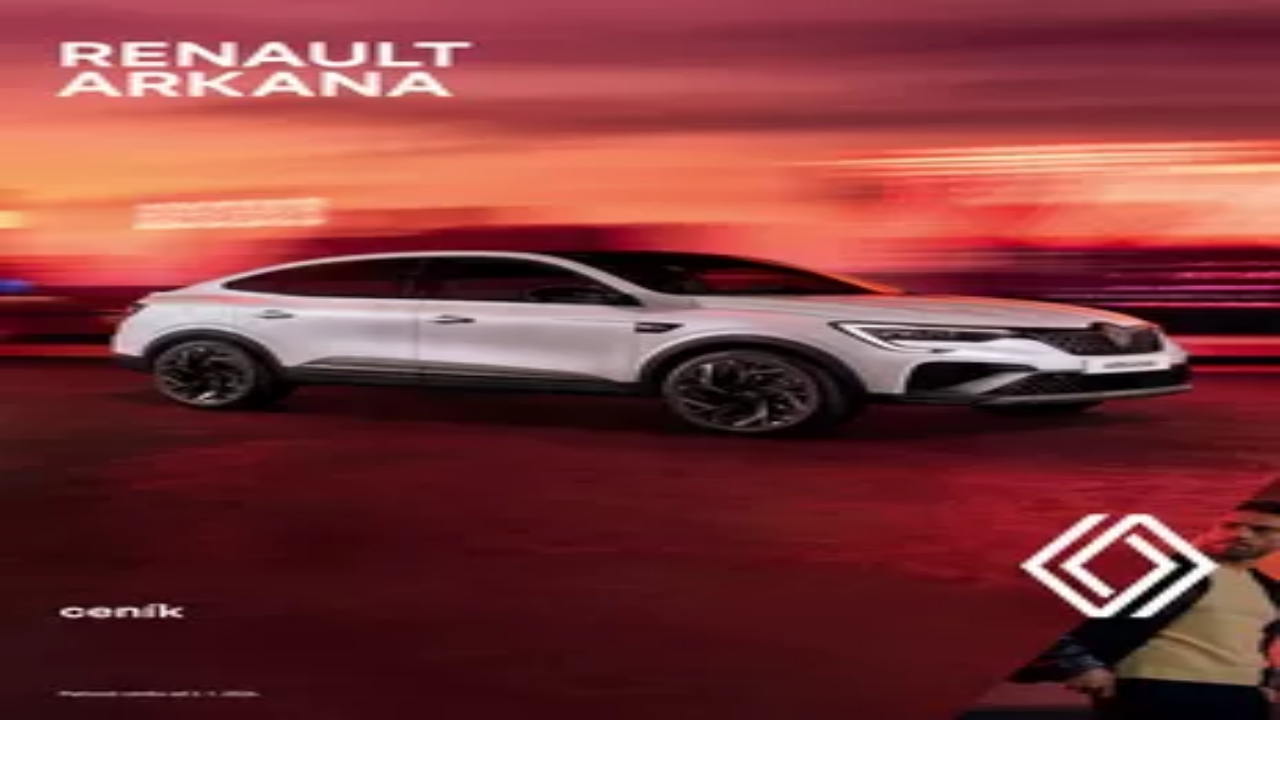

--- FILE ---
content_type: text/html; charset=utf-8
request_url: https://www.tiendeo.cz/akce-katalogy/auto-kelly
body_size: 36008
content:
<!DOCTYPE html><html lang="cs-CZ"><head><meta charSet="utf-8"/><meta name="viewport" content="width=device-width"/><link rel="icon" href="/favicon.ico"/><link rel="canonical" href="https://www.tiendeo.cz/akce-katalogy/auto-kelly"/><title>Auto Kelly | Akce a Letáky leden 2026 | Tiendeo</title><meta property="og:title" content="Auto Kelly | Akce a Letáky leden 2026 | Tiendeo"/><meta name="description" content="Najděte ty nejlepší Auto Kelly online kupóny a ty nejnovější akční letáky a akce na Auto. &amp;#9989; Ušetřete peníze s Tiendeo!"/><meta property="og:description" content="Najděte ty nejlepší Auto Kelly online kupóny a ty nejnovější akční letáky a akce na Auto. &amp;#9989; Ušetřete peníze s Tiendeo!"/><meta name="robots" content="index, follow"/><link rel="preload" href="https://d1h08qwp2t1dnu.cloudfront.net/assets/media/cs_cz/images/catene/logo_auto-kelly_transparent_webp.webp?modified=1719448541" as="image" fetchpriority="high"/><link rel="preload" href="https://d1h08qwp2t1dnu.cloudfront.net/assets/media_p/cs_cz/publications/page_assets/124705/1/page_1_level_2_1619622627.webp" as="image" fetchpriority="high"/><link rel="preload" href="https://d1h08qwp2t1dnu.cloudfront.net/assets/media_p/cs_cz/publications/page_assets/124705/2/page_2_level_2_1343527764.webp" as="image" fetchpriority="high"/><meta name="next-head-count" content="12"/><link rel="preload" href="https://cdn.cookielaw.org/scripttemplates/otSDKStub.js" as="script"/><script async="" type="text/javascript" src="https://cdn.cookielaw.org/scripttemplates/otSDKStub.js" data-domain-script="7a35b232-4b6f-4f60-b17f-967eef57f1e5" data-document-language="true"></script><script>function OptanonWrapper() {
          window.__tcfapi('addEventListener', 2, (tcData, success) => {
            window.__tcfapi('removeEventListener', 2, () => { }, tcData.listenerId)
            if (!success) return
            window.tcData = tcData
            dispatchEvent(new CustomEvent('ot:loaded'))
            window.OneTrust.OnConsentChanged(function (obj) {
              dispatchEvent(new CustomEvent('ot:consentUpdate'))
            })
          })
        }</script><link rel="preload" href="/_next/static/media/e807dee2426166ad-s.p.woff2" as="font" type="font/woff2" crossorigin="anonymous" data-next-font="size-adjust"/><link rel="preload" href="/_next/static/css/46370628936fc3da.css" as="style"/><link rel="stylesheet" href="/_next/static/css/46370628936fc3da.css" data-n-g=""/><link rel="preload" href="/_next/static/css/c3ca2eccab19b049.css" as="style"/><link rel="stylesheet" href="/_next/static/css/c3ca2eccab19b049.css"/><noscript data-n-css=""></noscript><script defer="" nomodule="" src="/_next/static/chunks/polyfills-c67a75d1b6f99dc8.js"></script><script defer="" src="/_next/static/chunks/9097-c41d45cb1534f48a.js"></script><script defer="" src="/_next/static/chunks/9599-1e51c8bacb93db47.js"></script><script defer="" src="/_next/static/chunks/8419.d79d6602929b4205.js"></script><script defer="" src="/_next/static/chunks/3436.71c3757e6f5ce474.js"></script><script defer="" src="/_next/static/chunks/8223.36340ea103b1d06e.js"></script><script defer="" src="/_next/static/chunks/6781.339711a55c488622.js"></script><script defer="" src="/_next/static/chunks/5659.27e2af38c8a1e647.js"></script><script defer="" src="/_next/static/chunks/7383.4c82e06677927ffb.js"></script><script defer="" src="/_next/static/chunks/2721.50253f095449ec31.js"></script><script defer="" src="/_next/static/chunks/6577-87eef19b3a1ba61e.js"></script><script defer="" src="/_next/static/chunks/6191-99c5e7102b9b1d09.js"></script><script defer="" src="/_next/static/chunks/3006-163c92a55e5e3bf7.js"></script><script defer="" src="/_next/static/chunks/9666-043da4aac32e6bc2.js"></script><script defer="" src="/_next/static/chunks/5462-2d43a25375d19812.js"></script><script defer="" src="/_next/static/chunks/6610-3f45a82cc34a8a85.js"></script><script defer="" src="/_next/static/chunks/5339-0b458b01b12d64dd.js"></script><script defer="" src="/_next/static/chunks/4260-69dd95c2991952f4.js"></script><script defer="" src="/_next/static/chunks/1042.211ccb6fbc15cfc6.js"></script><script defer="" src="/_next/static/chunks/1347-ec4c4937c8c75ee7.js"></script><script defer="" src="/_next/static/chunks/7388.40bdbfe63634b155.js"></script><script defer="" src="/_next/static/chunks/6350.35c9beac86cf58ae.js"></script><script defer="" src="/_next/static/chunks/5559.c808a40e04191db8.js"></script><script defer="" src="/_next/static/chunks/5535.93cc3c77964c2d6e.js"></script><script defer="" src="/_next/static/chunks/1332.bbaeaa7b4aa4614b.js"></script><script defer="" src="/_next/static/chunks/218.5a1b23282e7563bb.js"></script><script defer="" src="/_next/static/chunks/8300.91ed2a0e009aae6e.js"></script><script defer="" src="/_next/static/chunks/3360.4c776ebb4d2d5f20.js"></script><script defer="" src="/_next/static/chunks/9114.88e21ec28490d37f.js"></script><script defer="" src="/_next/static/chunks/3048.9d3d59ea393db0c3.js"></script><script src="/_next/static/chunks/webpack-7688886fbcb076d4.js" defer=""></script><script src="/_next/static/chunks/framework-4dea08757e550bb8.js" defer=""></script><script src="/_next/static/chunks/main-a25621d87a89242c.js" defer=""></script><script src="/_next/static/chunks/pages/_app-aa9d8d11d06f9394.js" defer=""></script><script src="/_next/static/chunks/pages/%5BcountryCode%5D/retailer-category/%5B...slug%5D-13f598d8734fe396.js" defer=""></script><script src="/_next/static/xYwaSvCZuiLMy6GF5ptt2/_buildManifest.js" defer=""></script><script src="/_next/static/xYwaSvCZuiLMy6GF5ptt2/_ssgManifest.js" defer=""></script><style id="__jsx-2427475855">html{font-family:'__Open_Sans_a77483', '__Open_Sans_Fallback_a77483', -apple-system, BlinkMacSystemFont, avenir next, avenir, segoe ui, helvetica neue, Cantarell, Ubuntu, roboto, noto, helvetica, arial, sans-serif}</style></head><body data-country="cz"><div id="__next"><div class="desktop:h-auto h-screen"><header class="bg-neutral-extralight-base shadow-md desktop:sticky top-0 z-20" data-testid="header"><div class="relative"><div class="h-12 tablet:h-20 flex justify-between p-3.5 
  tablet:p-5 border-b border-b-neutral-medium-100 header-background"><div class="flex tablet:gap-4 logo-light"><div class="desktop:pr-0 shrink-0 flex items-center h-full"><button type="button" aria-label="TND_HEADER_BURGERMENU_TITLE"><div class="flex flex-wrap items-center cursor-pointer"><span role="img" aria-hidden="true" style="width:20px;height:20px;min-width:20px;min-height:20px;display:inline-flex;font-size:inherit" class="side-menu-icon-color"><svg xmlns="http://www.w3.org/2000/svg" width="100%" height="100%" fill="none" viewBox="0 0 18 16"><path fill="currentColor" d="M0 16h18v-2H0v2Zm0-7h18V7H0v2Zm0-9v2h18V0H0Z"></path></svg></span></div></button></div><a class="relative flex" href="/" aria-label="TND_ARIALABEL_GOTO" data-testid="website_marketplace_logo"><span role="img" aria-hidden="true" style="width:100px;height:33px;min-width:16px;min-height:16px;display:inline-flex;font-size:inherit" width="100" height="33" aria-label="TND_ARIALABEL_GOTO" class="self-center ml-3 tablet:m-0" alt="tiendeo logo"><svg xmlns="http://www.w3.org/2000/svg" width="100%" height="100%" fill="#D2312E" viewBox="0 0 120 32"><path fill="currentColor" fill-rule="evenodd" d="m12.675 9.784-1.418 3.908H7.673v10.917c0 1.387.166 2.315.5 2.782.334.467.973.7 1.918.7.39 0 1.056-.14 2.001-.424l.709 3.365c-1.557.645-3.072.968-4.545.968-1.417 0-2.647-.29-3.69-.869-1.042-.579-1.73-1.349-2.063-2.31-.25-.706-.376-1.822-.376-3.348V13.693H0V9.784h2.126c0-2.35.07-4.063.209-5.14L8.005 3.2a63.145 63.145 0 0 0-.333 6.584h5.003Zm7.9-8.743C19.89.347 19.053 0 18.065 0c-1.018 0-1.883.355-2.596 1.063-.713.709-1.069 1.554-1.069 2.537 0 .984.35 1.83 1.047 2.537.698.71 1.542 1.063 2.531 1.063 1.018 0 1.877-.354 2.575-1.063C21.25 5.43 21.6 4.584 21.6 3.6c0-1.012-.342-1.865-1.026-2.559ZM20 8.8l-5.6.898V31.2H20V8.8Zm20.55 20.239L38.395 25.7c-1.685 1.419-3.48 2.128-5.387 2.128-2.983 0-4.474-1.724-4.474-5.172v-.168H40.8v-1.293c0-4.282-.946-7.397-2.837-9.343C36.488 10.35 34.43 9.6 31.788 9.6c-2.754 0-5.007.974-6.76 2.92-1.752 1.947-2.628 4.755-2.628 8.426 0 3.365.918 6.049 2.754 8.051C26.99 30.999 29.437 32 32.497 32c2.948 0 5.633-.987 8.053-2.961ZM35.2 18.4h-6.4v-.085c0-3.143 1.1-4.715 3.303-4.715 1.1 0 1.913.425 2.436 1.274.44.709.661 1.8.661 3.271v.255Zm6.4-8.15 4.963-1.45c.528.939.792 1.85.792 2.73.501-.368 1.32-.91 2.461-1.62 1.14-.626 2.419-.94 3.837-.94 1.196 0 2.266.293 3.212.875.945.584 1.584 1.344 1.918 2.283.277.768.417 1.807.417 3.115V31.2h-5.547V17.026c0-1.077-.083-1.815-.248-2.213-.249-.652-.788-.979-1.615-.979-1.16 0-2.443.653-3.85 1.959V31.2h-5.59V15.37c0-1.962-.25-3.669-.75-5.12ZM79.204 23.5V.893L73.628 0v7.48c0 1.53.056 2.606.168 3.23-1.007-.822-2.278-1.233-3.815-1.233-2.711 0-4.92 1.062-6.624 3.187-1.705 2.125-2.557 4.887-2.557 8.287 0 3.372.803 6.056 2.41 8.053C64.818 31 66.978 32 69.688 32c1.928 0 3.577-.609 4.947-1.827.084.567.195.992.336 1.275H80c-.531-1.19-.796-3.84-.796-7.948Zm-8.542-9.1c.965 0 1.945.454 2.938 1.363v10.075c-.725.909-1.61 1.362-2.657 1.362-1.422 0-2.402-.44-2.938-1.321-.537-.88-.805-2.45-.805-4.707 0-4.514 1.153-6.772 3.462-6.772ZM98.95 29.039 96.795 25.7c-1.685 1.419-3.48 2.128-5.387 2.128-2.983 0-4.475-1.724-4.475-5.172v-.168H99.2v-1.293c0-4.282-.946-7.397-2.838-9.343C94.888 10.35 92.83 9.6 90.188 9.6c-2.754 0-5.007.974-6.76 2.92-1.752 1.947-2.628 4.755-2.628 8.426 0 3.365.918 6.049 2.753 8.051C85.39 30.999 87.837 32 90.897 32c2.948 0 5.633-.987 8.053-2.961ZM93.6 18.4h-6.4v-.085c0-3.143 1.1-4.715 3.303-4.715 1.101 0 1.913.425 2.436 1.274.44.709.661 1.8.661 3.271v.255Zm23.953-5.564c-1.797-2.157-4.202-3.236-7.215-3.236-2.876 0-5.184 1.03-6.926 3.089-1.741 2.06-2.612 4.784-2.612 8.174 0 3.39.871 6.094 2.612 8.111 1.742 2.017 4.05 3.026 6.926 3.026 2.93 0 5.273-1.001 7.029-3.005 1.755-2.003 2.633-4.77 2.633-8.3 0-3.306-.816-5.926-2.447-7.859Zm-9.753 2.986c.515-1.48 1.5-2.222 2.957-2.222 1.057 0 1.886.385 2.486 1.154.771.997 1.157 2.948 1.157 5.854 0 4.928-1.186 7.392-3.557 7.392-1.429 0-2.393-.584-2.893-1.752-.5-1.168-.75-3.019-.75-5.555 0-2.079.2-3.703.6-4.87Z" clip-rule="evenodd"></path></svg></span></a></div><div class="flex items-center space-x-4"><div class="w-full desktop:min-w-[480px] relative hidden desktop:block"><div class="flex"><div class="relative m-2.5 desktop:m-0 h-9 w-full flex items-center justify-center desktop:min-w-[480px]"><div class="relative w-full flex items-center justify-center h-9"><input type="text" class="w-full h-full py-2 border-2 rounded-full outline-offset-1 text-neutral-dark-base bg-neutral-extralight-base border-primary-base placeholder-neutral-dark-300 hover:border-neutral-dark-300 focus:outline-primary-100 focus:border-1 focus:border-primary-base px-3 pl-10 pr-10" name="search" placeholder="Lidl, Datart, Kaufland..." autoComplete="off" data-testid="search_input" value=""/><span role="img" aria-hidden="true" style="width:20px;height:20px;min-width:20px;min-height:20px;display:inline-flex;font-size:inherit" class="absolute left-0 my-2 mx-3 text-primary-base"><svg xmlns="http://www.w3.org/2000/svg" width="100%" height="100%" fill="none" viewBox="0 0 18 18"><path fill="currentColor" d="M12.864 11.32h-.813l-.288-.277A6.66 6.66 0 0 0 13.38 6.69a6.69 6.69 0 1 0-6.69 6.69 6.66 6.66 0 0 0 4.354-1.617l.278.289v.813L16.467 18 18 16.467l-5.136-5.146Zm-6.174 0a4.625 4.625 0 0 1-4.632-4.63A4.625 4.625 0 0 1 6.69 2.058a4.625 4.625 0 0 1 4.63 4.632 4.625 4.625 0 0 1-4.63 4.63Z"></path></svg></span><span role="img" aria-hidden="true" style="width:20px;height:20px;min-width:20px;min-height:20px;display:inline-flex;font-size:inherit" class="absolute right-0 my-2 mx-3 cursor-pointer text-neutral-dark-300 invisible"><svg xmlns="http://www.w3.org/2000/svg" width="100%" height="100%" fill="none" viewBox="0 0 20 20"><path fill="currentColor" d="M10 .4A9.591 9.591 0 0 0 .4 10c0 5.309 4.291 9.6 9.6 9.6 5.309 0 9.6-4.291 9.6-9.6 0-5.309-4.291-9.6-9.6-9.6Zm4.8 13.046L13.446 14.8 10 11.354 6.554 14.8 5.2 13.446 8.646 10 5.2 6.554 6.554 5.2 10 8.646 13.446 5.2 14.8 6.554 11.354 10l3.446 3.446Z"></path></svg></span></div></div></div></div><div data-testid="geolocator_open_dialog_button"><div><div class="cursor-pointer flex items-center gap-2"><p class="text-geolocator hidden desktop:block whitespace-nowrap">Nacházíte se zde:</p><div class="font-bold max-w-[123px] tablet:max-w-none truncate header-geolocation-label" data-testid="geolocator_text_header">Prague - 00135</div><span role="img" aria-hidden="true" style="width:16px;height:16px;min-width:16px;min-height:16px;display:inline-flex;font-size:inherit" class="chevron-header-geolocation"><svg xmlns="http://www.w3.org/2000/svg" width="100%" height="100%" fill="none" viewBox="0 0 20 20"><path fill="currentColor" d="M17.5 7.5 10 15 2.5 7.5l1.331-1.331L10 12.338l6.169-6.17L17.5 7.5Z"></path></svg></span></div></div></div></div></div></div><div class="flex items-center justify-center h-16 tablet:p-3.5 border-b border-b-neutral-medium-100 desktop:hidden bg-header-search-mobile"><div class="w-full desktop:min-w-[480px] desktop:hidden relative"><div class="flex"><div class="relative m-2.5 desktop:m-0 h-9 w-full flex items-center justify-center desktop:min-w-[480px]"><div class="relative w-full flex items-center justify-center h-9"><input type="text" class="w-full h-full py-2 border-2 rounded-full outline-offset-1 text-neutral-dark-base bg-neutral-extralight-base border-primary-base placeholder-neutral-dark-300 hover:border-neutral-dark-300 focus:outline-primary-100 focus:border-1 focus:border-primary-base px-3 pl-10 pr-10" name="search" placeholder="Lidl, Datart, Kaufland..." autoComplete="off" data-testid="search_input" value=""/><span role="img" aria-hidden="true" style="width:20px;height:20px;min-width:20px;min-height:20px;display:inline-flex;font-size:inherit" class="absolute left-0 my-2 mx-3 text-primary-base"><svg xmlns="http://www.w3.org/2000/svg" width="100%" height="100%" fill="none" viewBox="0 0 18 18"><path fill="currentColor" d="M12.864 11.32h-.813l-.288-.277A6.66 6.66 0 0 0 13.38 6.69a6.69 6.69 0 1 0-6.69 6.69 6.66 6.66 0 0 0 4.354-1.617l.278.289v.813L16.467 18 18 16.467l-5.136-5.146Zm-6.174 0a4.625 4.625 0 0 1-4.632-4.63A4.625 4.625 0 0 1 6.69 2.058a4.625 4.625 0 0 1 4.63 4.632 4.625 4.625 0 0 1-4.63 4.63Z"></path></svg></span><span role="img" aria-hidden="true" style="width:20px;height:20px;min-width:20px;min-height:20px;display:inline-flex;font-size:inherit" class="absolute right-0 my-2 mx-3 cursor-pointer text-neutral-dark-300 invisible"><svg xmlns="http://www.w3.org/2000/svg" width="100%" height="100%" fill="none" viewBox="0 0 20 20"><path fill="currentColor" d="M10 .4A9.591 9.591 0 0 0 .4 10c0 5.309 4.291 9.6 9.6 9.6 5.309 0 9.6-4.291 9.6-9.6 0-5.309-4.291-9.6-9.6-9.6Zm4.8 13.046L13.446 14.8 10 11.354 6.554 14.8 5.2 13.446 8.646 10 5.2 6.554 6.554 5.2 10 8.646 13.446 5.2 14.8 6.554 11.354 10l3.446 3.446Z"></path></svg></span></div></div></div></div></div><div class="tablet:sticky tablet:top-0 tablet:z-10 desktop:block"><div class="relative header-categories-background"><nav class="m-0" data-testid="categories_nav"><div class="flex items-center pt-1 pb-1 tablet:px-10 desktop:px-10 desktop:ml-34 overflow-x-auto scrollbar-hidden opacity-0"><a data-testid="category_button_12" class="py-2 whitespace-nowrap select-none font-semibold flex rounded-full uppercase text-xs header-categories-hover-unselected header-categories-text w-fit" href="/">Featured</a><a data-testid="category_button_1" class="py-2 whitespace-nowrap select-none font-semibold flex rounded-full uppercase text-xs header-categories-hover-unselected header-categories-text w-fit" href="/akce-slevy/hyper-supermarkety">Hyper-Supermarkety</a><a data-testid="category_button_2" class="py-2 whitespace-nowrap select-none font-semibold flex rounded-full uppercase text-xs header-categories-hover-unselected header-categories-text w-fit" href="/katalogy-slevy/obleceni-obuv-doplnky">Oblečení, Obuv a Doplňky</a><a data-testid="category_button_3" class="py-2 whitespace-nowrap select-none font-semibold flex rounded-full uppercase text-xs header-categories-hover-unselected header-categories-text w-fit" href="/akce-slevy/elektronika-bile-zbozi">Elektronika a Bílé Zboží</a><a data-testid="category_button_4" class="py-2 whitespace-nowrap select-none font-semibold flex rounded-full uppercase text-xs header-categories-hover-unselected header-categories-text w-fit" href="/akce-katalogy/bydleni-nabytek">Bydlení a Nábytek</a><a data-testid="category_button_5" class="py-2 whitespace-nowrap select-none font-semibold flex rounded-full uppercase text-xs header-categories-hover-unselected header-categories-text w-fit" href="/akce-katalogy/zdravi-kosmetika">Zdraví a Kosmetika</a><a data-testid="category_button_6" class="py-2 whitespace-nowrap select-none font-semibold flex rounded-full uppercase text-xs header-categories-hover-unselected header-categories-text w-fit" href="/akce-slevy/sport">Sport</a><a data-testid="category_button_7" class="py-2 whitespace-nowrap select-none font-semibold flex rounded-full uppercase text-xs header-categories-hover-unselected header-categories-text w-fit" href="/katalogy-slevy/hobby">Hobby</a><a data-testid="category_button_8" class="py-2 whitespace-nowrap select-none font-semibold flex rounded-full uppercase text-xs px-4 header-categories-selected pointer-events-none w-fit" href="/">Auto, Moto a Náhradní Díly</a><a data-testid="category_button_9" class="py-2 whitespace-nowrap select-none font-semibold flex rounded-full uppercase text-xs header-categories-hover-unselected header-categories-text w-fit" href="/kupony-slevy/restaurace">Restaurace</a><a data-testid="category_button_10" class="py-2 whitespace-nowrap select-none font-semibold flex rounded-full uppercase text-xs header-categories-hover-unselected header-categories-text w-fit" href="/akce-slevy/banky-sluzeb">Banky a Služeb</a></div></nav></div></div></header><section class="max-w-[100vw] overflow-x-hidden flex flex-col items-center justify-center text-center"><span style="font-size:10px;margin-bottom:8px">Reklama</span><div style="width:728px;height:90px;max-width:728px;max-height:90px;overflow:hidden"><div id="div-gpt-ad-web_masthead" class="w-auto h-auto" data-testid="ad_header"></div></div></section><main class="tablet:gap-6 pt-3 tablet:pt-6 pb-10 overflow-x-hidden min-h-[1900px] px-2"><div class="grid desktop:grid-cols-12 desktop:px-14"><section class="first:desktop:col-span-2 even:desktop:col-span-8 even:flex 
          even:flex-col even:gap-8 even:tablet:gap-10 even:desktop:gap-12 even:desktop:mx-6
          last:desktop:col-span-2 max-w-full overflow-hidden"><div class="h-24 hidden desktop:flex items-center justify-end my-4"><div class="retailer-logo relative w-12 h-12 tablet:w-20 
    tablet:h-24 desktop:w-60 desktop:h-24 
    desktop2xl:w-80 desktop2xl:96"><img alt="Auto Kelly logo" fetchpriority="high" decoding="async" data-nimg="fill" class="object-contain" style="position:absolute;height:100%;width:100%;left:0;top:0;right:0;bottom:0;color:transparent" src="https://d1h08qwp2t1dnu.cloudfront.net/assets/media/cs_cz/images/catene/logo_auto-kelly_transparent_webp.webp?modified=1719448541"/></div></div></section><section class="first:desktop:col-span-2 even:desktop:col-span-8 even:flex 
          even:flex-col even:gap-8 even:tablet:gap-10 even:desktop:gap-12 even:desktop:mx-6
          last:desktop:col-span-2 max-w-full overflow-hidden"><div class=""><div class="page-title-container flex grow items-center pb-3 border-b border-neutral-dark-100 mb-8 tablet:mb-0"><div class="w-full flex justify-between flex-col items-start"><h1 class="page-title text-xl tablet:text-2xl font-extrabold" data-testid="page_title">Auto Kelly - Slevy, Katalogy a Výprodeje </h1><button type="button" class="inline-flex justify-center items-center gap-2 font-bold text-sm text-neutral-medium-base bg-neutral-light-base border border-neutral-light-base px-4 uppercase py-2 rounded-lg group" disabled=""><div class="flex items-center justify-center"><div class="min-w-[21px] flex items-center justify-center"><img alt="Loading" data-testid="favorite-button-loader" loading="lazy" width="12" height="12" decoding="async" data-nimg="1" class="flex w-fit h-2" style="color:transparent" src="/Loader.gif"/></div><div class="ms-2 text-xs">Sledujte pro získání slev</div></div></button></div></div><nav class=""><ul class="w-full flex-wrap justify-start align-center hidden [&amp;:not(:last-child)]:text-primary-base desktop:inline-flex"><li class="inline overflow-hidden"><a class="inline-block m-1 text-primary-base text-sm" data-testid="breadcrumb_section_link" href="/">Tiendeo</a><span class="m-1 text-primary-base text-sm">»</span></li><li class="inline overflow-hidden"><a class="inline-block m-1 text-primary-base text-sm" data-testid="breadcrumb_section_link" href="/akce-katalogy/auto-moto-nahradni-dily">Nabídky v okolí Auto, Moto a Náhradní Díly</a><span class="m-1 text-primary-base text-sm">»</span></li><li class="inline overflow-hidden"><p class="inline-block m-1 text-primary-base text-sm !text-neutral-dark-base inline-block overflow-hidden max-w-full overflow-hidden max-w-full text-ellipsis" data-testid="breadcrumb_current_section">Auto Kelly</p></li></ul></nav><script type="application/ld+json">{"@context":"https://schema.org","@type":"BreadcrumbList","itemListElement":[{"@type":"ListItem","position":1,"item":{"@type":"WebPage","@id":"https://www.tiendeo.cz/akce-katalogy/auto-kelly","name":"Tiendeo"}},{"@type":"ListItem","position":2,"item":{"@type":"WebPage","@id":"https://www.tiendeo.cz/akce-katalogy/auto-kelly","name":"Nabídky v okolí Auto, Moto a Náhradní Díly"}},{"@type":"ListItem","position":3,"name":"Auto Kelly"}]}</script></div></section></div><div class="grid desktop:grid-cols-12 desktop:px-14"><section class="first:desktop:col-span-2 even:desktop:col-span-8 even:flex 
          even:flex-col even:gap-8 even:tablet:gap-10 even:desktop:gap-12 even:desktop:mx-6
          last:desktop:col-span-2 max-w-full overflow-hidden"><div class="hidden desktop:block"><nav class="hidden desktop:grid" data-testid="breadcrumb_lateral"><h2 class="text-lg font-bold mb-3">Další obchody Auto, Moto a Náhradní Díly ve vašem městě</h2><div class="my-2 w-52 list-none"><a class="flex w-full px-4 bg-neutral-extralight-base py-2 rounded hover:bg-neutral-light-300 hover:text-neutral-dark-300" data-testid="breadcrumb_lateral_item" href="/akce-katalogy/suzuki"><p class="flex text-neutral-dark-300 capitalize text-sm">Suzuki</p></a><div class="flex w-full px-4 bg-neutral-extralight-base py-2 rounded bg-neutral-light-300 cursor-default" data-testid="breadcrumb_lateral_item"><p class="flex text-neutral-dark-300 capitalize text-sm">Auto Kelly</p></div><a class="flex w-full px-4 bg-neutral-extralight-base py-2 rounded hover:bg-neutral-light-300 hover:text-neutral-dark-300" data-testid="breadcrumb_lateral_item" href="/akce-katalogy/opel"><p class="flex text-neutral-dark-300 capitalize text-sm">Opel</p></a><a class="flex w-full px-4 bg-neutral-extralight-base py-2 rounded hover:bg-neutral-light-300 hover:text-neutral-dark-300" data-testid="breadcrumb_lateral_item" href="/akce-katalogy/kia"><p class="flex text-neutral-dark-300 capitalize text-sm">KIA</p></a><a class="flex w-full px-4 bg-neutral-extralight-base py-2 rounded hover:bg-neutral-light-300 hover:text-neutral-dark-300" data-testid="breadcrumb_lateral_item" href="/akce-katalogy/renault"><p class="flex text-neutral-dark-300 capitalize text-sm">Renault</p></a><a class="flex w-full px-4 bg-neutral-extralight-base py-2 rounded hover:bg-neutral-light-300 hover:text-neutral-dark-300" data-testid="breadcrumb_lateral_item" href="/akce-katalogy/skoda"><p class="flex text-neutral-dark-300 capitalize text-sm">Škoda</p></a><a class="flex w-full px-4 bg-neutral-extralight-base py-2 rounded hover:bg-neutral-light-300 hover:text-neutral-dark-300" data-testid="breadcrumb_lateral_item" href="/akce-katalogy/mercedes-benz"><p class="flex text-neutral-dark-300 capitalize text-sm">Mercedes Benz</p></a><a class="flex w-full px-4 bg-neutral-extralight-base py-2 rounded hover:bg-neutral-light-300 hover:text-neutral-dark-300" data-testid="breadcrumb_lateral_item" href="/akce-katalogy/mazda"><p class="flex text-neutral-dark-300 capitalize text-sm">Mazda</p></a><a class="flex w-full px-4 bg-neutral-extralight-base py-2 rounded hover:bg-neutral-light-300 hover:text-neutral-dark-300" data-testid="breadcrumb_lateral_item" href="/akce-katalogy/volvo"><p class="flex text-neutral-dark-300 capitalize text-sm">Volvo</p></a><a class="flex w-full px-4 bg-neutral-extralight-base py-2 rounded hover:bg-neutral-light-300 hover:text-neutral-dark-300" data-testid="breadcrumb_lateral_item" href="/akce-katalogy/audi"><p class="flex text-neutral-dark-300 capitalize text-sm">Audi</p></a></div></nav><section class="hidden desktop:block mt-6"><header class="flex flex-row w-full max-w-[80vw]" data-testid="section-title"><h2 class="section-title pb-4 text-lg tablet:text-xl self-start font-bold border-neutral-dark-100 overflow-auto break-words" itemProp="headline" data-testid="section-title-heading">Rychlý pohled na nabídky Auto Kelly</h2></header><div class="flex flex-col tablet:flex-row desktop:flex-col tablet:flex-wrap desktop:flex-nowrap"><div class="
    block overflow-hidden flex flex-row items-start mb-2
    w-full tablet:w-[33%] desktop:w-full justify-start
    pr-0 tablet:pr-2 desktop:pr-0
  "><span class="flex w-[20px] mr-2 desktop:ml-0 pt-[1.5px]"><svg width="20" height="20" viewBox="0 0 20 20" fill="none" xmlns="http://www.w3.org/2000/svg" aria-label="Katalogy s nabídkami Auto Kelly:" class=""><path d="M3.75 5.8333C3.51988 5.8333 3.33333 6.01985 3.33333 6.24997C3.33333 6.48009 3.51988 6.66664 3.75 6.66664L7.91667 6.66664C8.14679 6.66664 8.33333 6.48009 8.33333 6.24997C8.33333 6.01985 8.14679 5.8333 7.91667 5.8333H3.75Z" fill="#686E73"></path><path d="M12.0833 5.8333C11.8532 5.8333 11.6667 6.01985 11.6667 6.24997C11.6667 6.48009 11.8532 6.66664 12.0833 6.66664L16.25 6.66664C16.4801 6.66664 16.6667 6.48009 16.6667 6.24997C16.6667 6.01985 16.4801 5.8333 16.25 5.8333H12.0833Z" fill="#686E73"></path><path d="M11.6667 9.5833C11.6667 9.35318 11.8532 9.16664 12.0833 9.16664H16.25C16.4801 9.16664 16.6667 9.35318 16.6667 9.5833C16.6667 9.81342 16.4801 9.99997 16.25 9.99997H12.0833C11.8532 9.99997 11.6667 9.81342 11.6667 9.5833Z" fill="#686E73"></path><path d="M3.75 9.16664C3.51988 9.16664 3.33333 9.35318 3.33333 9.5833C3.33333 9.81342 3.51988 9.99997 3.75 9.99997H7.91667C8.14679 9.99997 8.33333 9.81342 8.33333 9.5833C8.33333 9.35318 8.14679 9.16664 7.91667 9.16664H3.75Z" fill="#686E73"></path><path d="M11.6667 12.9166C11.6667 12.6865 11.8532 12.5 12.0833 12.5L16.25 12.5C16.4801 12.5 16.6667 12.6865 16.6667 12.9166C16.6667 13.1468 16.4801 13.3333 16.25 13.3333L12.0833 13.3333C11.8532 13.3333 11.6667 13.1468 11.6667 12.9166Z" fill="#686E73"></path><path d="M3.75 12.5C3.51988 12.5 3.33333 12.6865 3.33333 12.9166C3.33333 13.1468 3.51988 13.3333 3.75 13.3333L7.91667 13.3333C8.14679 13.3333 8.33333 13.1468 8.33333 12.9166C8.33333 12.6865 8.14679 12.5 7.91667 12.5L3.75 12.5Z" fill="#686E73"></path><path fill-rule="evenodd" clip-rule="evenodd" d="M17.1831 3.33024C15.2231 3.06398 13.2284 3.24414 11.3478 3.85727L10.4167 4.16086V16.9478L11.951 16.5101C13.3823 16.1018 14.8635 15.8946 16.3518 15.8946H17.9167V3.42989L17.1831 3.33024ZM11.0895 3.06498C13.0894 2.41293 15.2109 2.22133 17.2953 2.50449L18.3894 2.65313C18.596 2.68119 18.75 2.85756 18.75 3.066V16.3113C18.75 16.5414 18.5635 16.728 18.3333 16.728H16.3518C14.9408 16.728 13.5366 16.9243 12.1796 17.3114L10.1143 17.9006C9.98861 17.9365 9.85336 17.9113 9.74902 17.8326C9.64468 17.7538 9.58333 17.6307 9.58333 17.5V3.85846C9.58333 3.6781 9.69937 3.51822 9.87084 3.46231L11.0895 3.06498Z" fill="#686E73"></path><path fill-rule="evenodd" clip-rule="evenodd" d="M2.81692 3.33024C4.77687 3.06398 6.77165 3.24414 8.65217 3.85727L9.58333 4.16086V16.9478L8.04899 16.5101C6.6177 16.1018 5.13654 15.8946 3.64815 15.8946H2.08333V3.42989L2.81692 3.33024ZM8.91049 3.06498C6.91056 2.41293 4.78913 2.22133 2.70474 2.50449L1.61058 2.65313C1.40403 2.68119 1.25 2.85756 1.25 3.066V16.3113C1.25 16.5414 1.43655 16.728 1.66667 16.728H3.64815C5.05922 16.728 6.46343 16.9243 7.82037 17.3114L9.88569 17.9006C10.0114 17.9365 10.1466 17.9113 10.251 17.8326C10.3553 17.7538 10.4167 17.6307 10.4167 17.5V3.85846C10.4167 3.6781 10.3006 3.51822 10.1292 3.46231L8.91049 3.06498Z" fill="#686E73"></path></svg></span><div class="inline-block">Katalogy s nabídkami Auto Kelly:<b class="ml-1">1</b></div></div><div class="
    block overflow-hidden flex flex-row items-start mb-2
    w-full tablet:w-[33%] desktop:w-full justify-start
    pr-0 tablet:pr-2 desktop:pr-0
  "><span class="flex w-[20px] mr-2 desktop:ml-0 pt-[1.5px]"><svg width="20" height="20" viewBox="0 0 20 20" fill="none" xmlns="http://www.w3.org/2000/svg" aria-label="Kategorie:" class=""><path fill-rule="evenodd" clip-rule="evenodd" d="M4.40734 3.41563C4.31723 3.46766 4.22512 3.5551 4.1358 3.7079L4.1294 3.71885L2.65506 5.92393H17.3942L16.163 3.67323L16.1529 3.64736C16.0846 3.4722 15.8962 3.33333 15.4807 3.33333H4.75778C4.61017 3.33333 4.49809 3.36324 4.40734 3.41563ZM17.5527 6.75726H2.44771L2.44754 7.23727C2.44754 7.77344 2.86811 8.26636 3.29521 8.32116L3.61343 8.36198C3.9297 8.32406 4.21024 8.14756 4.34709 7.91348L4.79321 7.15036L5.05005 8.00707C5.3005 8.84249 6.11312 9.30327 6.9504 9.03886L6.95771 9.03655C7.39123 8.90943 7.70893 8.59144 7.90625 8.1864L8.28464 7.40967L8.61076 8.21296C8.90825 8.94576 9.85359 9.31032 10.6491 8.97011L10.6542 8.96796C10.9549 8.8445 11.2705 8.5176 11.3871 8.21859L11.7401 7.31263L12.1057 8.21296C12.4178 8.9818 13.2941 9.36445 14.0406 8.98137L14.0507 8.9762L14.0611 8.97165C14.5025 8.77746 14.7412 8.47164 14.8682 8.01538L15.0759 7.26907L15.5424 7.86757C15.6479 8.00285 15.825 8.13164 16.0448 8.22705C16.1817 8.2865 16.3227 8.32752 16.4536 8.3498L16.7101 8.32054C17.1946 8.2653 17.5527 7.79428 17.5527 7.23732V6.75726ZM16.3613 9.17774C16.1568 9.14579 15.9473 9.08438 15.7506 8.99896C15.6303 8.94675 15.5096 8.88328 15.3945 8.80812C15.1718 9.21464 14.8377 9.52895 14.3687 9.7376C13.4265 10.215 12.3625 9.90914 11.74 9.14005C11.5136 9.40552 11.228 9.62467 10.9371 9.74471C10.0247 10.1336 8.89261 9.89855 8.24246 9.12401C7.97035 9.44868 7.6127 9.70793 7.16823 9.83911C6.14488 10.1605 5.10503 9.74025 4.5651 8.84732C4.2929 9.04903 3.96595 9.16796 3.63898 9.19629V17.4417C3.69105 17.4726 3.78163 17.5 3.88406 17.5H16.1162C16.2463 17.5 16.3235 17.4769 16.3613 17.459V9.17774ZM3.88406 18.3333C3.6693 18.3333 3.44259 18.2796 3.25623 18.168C3.07809 18.0613 2.85826 17.8469 2.85826 17.5091V9.06018C2.1783 8.79516 1.66682 8.03824 1.66682 7.23732L1.66682 6.1012L1.66675 5.96756L3.48024 3.25521C3.62806 3.00595 3.81176 2.81206 4.03592 2.68264C4.2629 2.55161 4.50824 2.5 4.75778 2.5H15.4807C16.0105 2.5 16.6064 2.68173 16.8625 3.29921L18.3334 5.98813V7.23732C18.3334 8.02993 17.8824 8.80977 17.142 9.06948V17.5091C17.142 17.8006 16.991 18.0265 16.7866 18.16C16.5952 18.285 16.3576 18.3333 16.1162 18.3333H3.88406Z" fill="#686E73"></path></svg></span><div class="inline-block">Kategorie:<b class="ml-1">Auto, Moto a Náhradní Díly</b></div></div><div class="
    block overflow-hidden flex flex-row items-start mb-2
    w-full tablet:w-[33%] desktop:w-full justify-start
    pr-0 tablet:pr-2 desktop:pr-0
  "><span class="flex w-[20px] mr-2 desktop:ml-0 pt-[1.5px]"><svg width="20" height="20" viewBox="0 0 20 20" fill="none" xmlns="http://www.w3.org/2000/svg" aria-label="Nejnovější nabídka:" class=""><path d="M10 18.7097C9.25183 18.7097 8.61644 17.9262 7.9263 17.7408C7.21252 17.5496 6.27146 17.9038 5.64602 17.5413C5.01229 17.1739 4.85178 16.1781 4.33708 15.6633C3.82238 15.1486 2.82616 14.9881 2.45911 14.3544C2.09662 13.729 2.45082 12.7879 2.25962 12.0741C2.07464 11.3836 1.29077 10.7486 1.29077 10.0004C1.29077 9.2522 2.07423 8.61722 2.25962 7.92667C2.45082 7.21289 2.09662 6.27183 2.45911 5.64639C2.82658 5.01266 3.82238 4.85215 4.33708 4.33745C4.85178 3.82275 5.01229 2.82653 5.64602 2.45948C6.27146 2.09699 7.21252 2.45118 7.9263 2.25999C8.61685 2.07501 9.25183 1.29114 10 1.29114C10.7482 1.29114 11.3836 2.07459 12.0738 2.25999C12.7875 2.45118 13.7286 2.09699 14.354 2.45948C14.9878 2.82694 15.1483 3.82275 15.663 4.33745C16.1777 4.85215 17.1739 5.01266 17.541 5.64639C17.9034 6.27183 17.5492 7.21289 17.7404 7.92667C17.9254 8.61722 18.7093 9.2522 18.7093 10.0004C18.7093 10.7486 17.9258 11.384 17.7404 12.0741C17.5492 12.7879 17.9034 13.729 17.541 14.3544C17.1735 14.9881 16.1777 15.1486 15.663 15.6633C15.1483 16.1781 14.9878 17.1743 14.354 17.5413C13.7286 17.9038 12.7875 17.5496 12.0738 17.7408C11.3832 17.9258 10.7482 18.7097 10 18.7097Z" stroke="#686E73" stroke-width="0.75" stroke-linecap="round" stroke-linejoin="round"></path><path d="M9.99997 16.2709C13.4633 16.2709 16.2709 13.4633 16.2709 9.99997C16.2709 6.53661 13.4633 3.729 9.99997 3.729C6.53661 3.729 3.729 6.53661 3.729 9.99997C3.729 13.4633 6.53661 16.2709 9.99997 16.2709Z" stroke="#686E73" stroke-width="0.75" stroke-linecap="round" stroke-linejoin="round"></path><path d="M10 5.27606V10.0038H13.0347" stroke="#686E73" stroke-width="0.75" stroke-linecap="round" stroke-linejoin="round"></path></svg></span><div class="inline-block">Nejnovější nabídka:<b class="ml-1">7. 1. 2026</b></div></div></div></section><section class="max-w-[100vw] overflow-x-hidden flex flex-col items-center justify-center text-center"><span style="font-size:10px;margin-bottom:8px">Reklama</span><div style="width:160px;height:600px;max-width:160px;max-height:600px;overflow:hidden"><div id="div-gpt-ad-web_lateral_left_desktop" class="w-auto h-auto" data-testid="ad_left"></div></div></section></div></section><section class="first:desktop:col-span-2 even:desktop:col-span-8 even:flex 
          even:flex-col even:gap-8 even:tablet:gap-10 even:desktop:gap-12 even:desktop:mx-6
          last:desktop:col-span-2 max-w-full overflow-hidden"><section class="flex flex-col items-center" data-testid="retailer_flyers_container"><div data-id="129139" data-type="flyer" data-order="-1" data-weight="74" data-cid="" data-utmm="rsv" data-orid="309" class="js-flyer flex flex-col w-full shadow-md rounded-lg desktop:rounded-2xl" data-testid="flyer_list_item"><a rel="nofollow" class="flex relative justify-center w-full flex-grow bg-neutral-medium-base rounded-md rounded-b-none items-center  h-[272px] desktop:h-[328px]" href="/katalogy/129139"><div class="flex h-full tablet:basis-1/2"><img alt="next-router-worker" data-testid="main_flyer_cover" fetchpriority="high" width="0" height="0" decoding="async" data-nimg="1" class="w-auto max-h-full object-contain   ml-auto" style="color:transparent" src="https://d1h08qwp2t1dnu.cloudfront.net/assets/media_p/cs_cz/publications/page_assets/124705/1/page_1_level_2_1619622627.webp"/></div><div class="h-full hidden tablet:flex tablet:basis-1/2"><img alt="next-router-worker" data-testid="main_flyer_second_page" fetchpriority="high" width="0" height="0" decoding="async" data-nimg="1" class="w-auto max-h-full object-contain  " style="color:transparent" src="https://d1h08qwp2t1dnu.cloudfront.net/assets/media_p/cs_cz/publications/page_assets/124705/2/page_2_level_2_1343527764.webp"/></div><div class="flex rounded-full bg-neutral-extralight-base/80 w-10 h-10 items-center justify-center absolute top-[calc(50%_-_36px/2)] right-2"><span role="img" aria-hidden="true" style="width:20px;height:20px;min-width:20px;min-height:20px;display:inline-flex;font-size:inherit"><svg xmlns="http://www.w3.org/2000/svg" width="100%" height="100%" fill="none" viewBox="0 0 20 20"><path fill="currentColor" d="m7.165 17.5-1.332-1.331L12.003 10l-6.17-6.169L7.165 2.5l7.5 7.5-7.5 7.5Z"></path></svg></span></div></a><div class="p-2 h-fit"><div class="flex items-center"><div class="relative w-7 h-7 mr-2 shrink-0 overflow-hidden
             rounded-full border border-neutral-light-base flex self-center items-center"><img alt="Auto Kelly" data-testid="main_flyer_retailer_logo" loading="lazy" width="28" height="28" decoding="async" data-nimg="1" style="color:transparent" src="https://d1h08qwp2t1dnu.cloudfront.net/assets/media/cs_cz/images/catene/logo_auto-kelly_transparent_webp.webp?modified=1719448541"/></div><h4 class="pl-1" data-testid="main_flyer_retailer_name">Auto Kelly</h4></div><h3 class="font-bold" data-testid="main_flyer_title">Auto Kelly leták</h3><div class="flex justify-between items-center"><span class="text-xs text-neutral-medium-base pt-1" data-testid="main_flyer_expiration">Platnost do 2. 2.</span></div></div></div></section><div class="hidden">{"numCatalogs":1}</div><script type="application/ld+json">{"@context":"https://schema.org","@type":"OfferCatalog","itemListElement":[{"@type":"SaleEvent","endDate":"2026-02-02T00:00:00.000Z","startDate":"2026-01-07T00:00:00.000Z","image":"https://d1h08qwp2t1dnu.cloudfront.net/assets/media/cs_cz/images/volantini/small_129139@2x_webp.webp?modified=1767790875","name":"Auto Kelly leták","url":"https://www.tiendeo.cz/akce-katalogy/auto-kelly","description":"Auto Kelly - Slevy, Katalogy a Výprodeje","eventStatus":"http://schema.org/EventScheduled","eventAttendanceMode":"http://schema.org/OfflineEventAttendanceMode","location":{"@type":"Place","image":"https://d1h08qwp2t1dnu.cloudfront.net/assets/media/cs_cz/images/catene/logo_auto-kelly_transparent_webp.webp?modified=1719448541","name":"Auto Kelly - Slevy, Katalogy a Výprodeje","url":"https://www.tiendeo.cz/akce-katalogy/auto-kelly","address":{"@type":"PostalAddress","name":"Auto Kelly Czech Republic"}},"organizer":{"@type":"Organization","url":"https://www.tiendeo.cz/akce-katalogy/auto-kelly","name":"Auto Kelly Czech Republic"},"performer":{"@type":"Organization","name":"Auto Kelly Czech Republic"}}]}</script><section class="flex flex-col" data-testid="related-flyers-container"><div data-testid="related-flyers-title"><header class="flex flex-row w-full max-w-[80vw]" data-testid="section-title"><h2 class="section-title pb-4 text-lg tablet:text-xl self-start font-bold border-neutral-dark-100 overflow-auto break-words" itemProp="headline" data-testid="section-title-heading">Ostatní uživatelé si také prohlíželi tyto katalogy</h2></header></div><div data-testid="related-flyers-content"><div data-testid="related-flyers-list"><ul class="w-full flex flex-row flex-wrap justify-items-center -ml-4" data-testid="flyer_list"><li data-id="131799" data-type="flyer" data-order="0" data-weight="50" data-cid="" data-utmm="csr" data-orid="309" class="js-flyer flyers-container" data-testid="flyer_list_item"><div class="flex overflow-hidden w-full h-full desktop:h-full flex-col shadow-md rounded-lg"><a class="flex flex-col" rel="nofollow" data-testid="flyer_item_link" href="/katalogy/131799"><div class="relative w-full overflow-hidden h-48 desktop:h-max desktop:aspect-[5/6]"><img alt="Škoda katalog | Kodiaq - Katalog příslušenství | 2026-01-17T00:00:00.000Z - 2026-01-31T00:00:00.000Z" data-testid="blurred-background" loading="lazy" decoding="async" data-nimg="fill" class="object-cover blur-[130px]" style="position:absolute;height:100%;width:100%;left:0;top:0;right:0;bottom:0;color:transparent" src="https://d1h08qwp2t1dnu.cloudfront.net/assets/media/cs_cz/images/volantini/small_131799_webp.webp?modified=1768631324"/><img alt="Škoda katalog | Kodiaq - Katalog příslušenství | 2026-01-17T00:00:00.000Z - 2026-01-31T00:00:00.000Z" loading="lazy" decoding="async" data-nimg="fill" class="object-contain relative" style="position:absolute;height:100%;width:100%;left:0;top:0;right:0;bottom:0;color:transparent" src="https://d1h08qwp2t1dnu.cloudfront.net/assets/media/cs_cz/images/volantini/big_131799_webp_desktop.webp?modified=1768631324"/><span class="font-bold px-2 rounded-full text-[10px] leading-4 py-0.5 uppercase bg-custom02-base absolute right-2 bottom-2 badge">Nový</span></div><div class="flex items-center py-2 px-2"><div class="flex w-7 h-7 mr-2 shrink-0 overflow-hidden rounded-full border border-neutral-light-base items-center"><img alt="Škoda" loading="lazy" width="28" height="28" decoding="async" data-nimg="1" style="color:transparent" src="https://d1h08qwp2t1dnu.cloudfront.net/assets/media/cs_cz/images/catene/logo_skoda_transparent_webp.webp?modified=1719454296"/></div><div class="flex-col"><h4 class="line-clamp-1 text-sm " data-testid="flyer_item_retailer_name">Škoda</h4></div></div><h3 class="font-bold text-sm line-clamp-2 pb-1 px-2 h-10" data-testid="flyer_item_title">Kodiaq - Katalog příslušenství</h3><div class="flex text-xs px-2 py-2 min-h-12 desktop:min-h-10" data-testid="flyer_item_validity_block"><span class="text-neutral-medium-base w-1/2 break-words overflow-hidden" data-testid="flyer_item_expiration">Platnost do 
31. 1.</span><span class="text-primary-base text-right w-1/2 break-words overflow-hidden" data-testid="flyer_item_distance"></span></div></a></div></li><li data-id="131273" data-type="flyer" data-order="1" data-weight="84" data-cid="" data-utmm="csr" data-orid="309" class="js-flyer flyers-container" data-testid="flyer_list_item"><div class="flex overflow-hidden w-full h-full desktop:h-full flex-col shadow-md rounded-lg"><a class="flex flex-col" rel="nofollow" data-testid="flyer_item_link" href="/katalogy/131273"><div class="relative w-full overflow-hidden h-48 desktop:h-max desktop:aspect-[5/6]"><img alt="Suzuki katalog | Suzuki VITARA | 2026-01-15T00:00:00.000Z - 2026-01-29T00:00:00.000Z" data-testid="blurred-background" loading="lazy" decoding="async" data-nimg="fill" class="object-cover blur-[130px]" style="position:absolute;height:100%;width:100%;left:0;top:0;right:0;bottom:0;color:transparent" src="https://d1h08qwp2t1dnu.cloudfront.net/assets/media/cs_cz/images/volantini/small_131273_webp.webp?modified=1768460003"/><img alt="Suzuki katalog | Suzuki VITARA | 2026-01-15T00:00:00.000Z - 2026-01-29T00:00:00.000Z" loading="lazy" decoding="async" data-nimg="fill" class="object-contain relative" style="position:absolute;height:100%;width:100%;left:0;top:0;right:0;bottom:0;color:transparent" src="https://d1h08qwp2t1dnu.cloudfront.net/assets/media/cs_cz/images/volantini/big_131273_webp_desktop.webp?modified=1768460003"/></div><div class="flex items-center py-2 px-2"><div class="flex w-7 h-7 mr-2 shrink-0 overflow-hidden rounded-full border border-neutral-light-base items-center"><img alt="Suzuki" loading="lazy" width="28" height="28" decoding="async" data-nimg="1" style="color:transparent" src="https://d1h08qwp2t1dnu.cloudfront.net/assets/media/cs_cz/images/catene/logo_suzuki_transparent_webp.webp?modified=1719453766"/></div><div class="flex-col"><h4 class="line-clamp-1 text-sm " data-testid="flyer_item_retailer_name">Suzuki</h4></div></div><h3 class="font-bold text-sm line-clamp-2 pb-1 px-2 h-10" data-testid="flyer_item_title">Suzuki VITARA</h3><div class="flex text-xs px-2 py-2 min-h-12 desktop:min-h-10" data-testid="flyer_item_validity_block"><span class="text-neutral-medium-base w-1/2 break-words overflow-hidden" data-testid="flyer_item_expiration">Platnost do 
29. 1.</span><span class="text-primary-base text-right w-1/2 break-words overflow-hidden" data-testid="flyer_item_distance"></span></div></a></div></li><li data-id="130868" data-type="flyer" data-order="2" data-weight="50" data-cid="" data-utmm="csr" data-orid="309" class="js-flyer flyers-container" data-testid="flyer_list_item"><div class="flex overflow-hidden w-full h-full desktop:h-full flex-col shadow-md rounded-lg"><a class="flex flex-col" rel="nofollow" data-testid="flyer_item_link" href="/katalogy/130868"><div class="relative w-full overflow-hidden h-48 desktop:h-max desktop:aspect-[5/6]"><img alt="Škoda katalog | Superb - Katalog | 2026-01-14T00:00:00.000Z - 2026-01-28T00:00:00.000Z" data-testid="blurred-background" loading="lazy" decoding="async" data-nimg="fill" class="object-cover blur-[130px]" style="position:absolute;height:100%;width:100%;left:0;top:0;right:0;bottom:0;color:transparent" src="https://d1h08qwp2t1dnu.cloudfront.net/assets/media/cs_cz/images/volantini/small_130868_webp.webp?modified=1768372088"/><img alt="Škoda katalog | Superb - Katalog | 2026-01-14T00:00:00.000Z - 2026-01-28T00:00:00.000Z" loading="lazy" decoding="async" data-nimg="fill" class="object-contain relative" style="position:absolute;height:100%;width:100%;left:0;top:0;right:0;bottom:0;color:transparent" src="https://d1h08qwp2t1dnu.cloudfront.net/assets/media/cs_cz/images/volantini/big_130868_webp_desktop.webp?modified=1768372088"/></div><div class="flex items-center py-2 px-2"><div class="flex w-7 h-7 mr-2 shrink-0 overflow-hidden rounded-full border border-neutral-light-base items-center"><img alt="Škoda" loading="lazy" width="28" height="28" decoding="async" data-nimg="1" style="color:transparent" src="https://d1h08qwp2t1dnu.cloudfront.net/assets/media/cs_cz/images/catene/logo_skoda_transparent_webp.webp?modified=1719454296"/></div><div class="flex-col"><h4 class="line-clamp-1 text-sm " data-testid="flyer_item_retailer_name">Škoda</h4></div></div><h3 class="font-bold text-sm line-clamp-2 pb-1 px-2 h-10" data-testid="flyer_item_title">Superb - Katalog</h3><div class="flex text-xs px-2 py-2 min-h-12 desktop:min-h-10" data-testid="flyer_item_validity_block"><span class="text-neutral-medium-base w-1/2 break-words overflow-hidden" data-testid="flyer_item_expiration">Platnost do 
28. 1.</span><span class="text-primary-base text-right w-1/2 break-words overflow-hidden" data-testid="flyer_item_distance"></span></div></a></div></li><li data-id="129434" data-type="flyer" data-order="3" data-weight="50" data-cid="" data-utmm="csr" data-orid="309" class="js-flyer flyers-container" data-testid="flyer_list_item"><div class="flex overflow-hidden w-full h-full desktop:h-full flex-col shadow-md rounded-lg"><a class="flex flex-col" rel="nofollow" data-testid="flyer_item_link" href="/katalogy/129434"><div class="relative w-full overflow-hidden h-48 desktop:h-max desktop:aspect-[5/6]"><img alt="Renault katalog | Renault 5 E-Tech Elektrický | 2026-01-08T00:00:00.000Z - 2026-01-31T00:00:00.000Z" data-testid="blurred-background" loading="lazy" decoding="async" data-nimg="fill" class="object-cover blur-[130px]" style="position:absolute;height:100%;width:100%;left:0;top:0;right:0;bottom:0;color:transparent" src="https://d1h08qwp2t1dnu.cloudfront.net/assets/media/cs_cz/images/volantini/small_129434_webp.webp?modified=1767888157"/><img alt="Renault katalog | Renault 5 E-Tech Elektrický | 2026-01-08T00:00:00.000Z - 2026-01-31T00:00:00.000Z" loading="lazy" decoding="async" data-nimg="fill" class="object-contain relative" style="position:absolute;height:100%;width:100%;left:0;top:0;right:0;bottom:0;color:transparent" src="https://d1h08qwp2t1dnu.cloudfront.net/assets/media/cs_cz/images/volantini/big_129434_webp_desktop.webp?modified=1767888157"/></div><div class="flex items-center py-2 px-2"><div class="flex w-7 h-7 mr-2 shrink-0 overflow-hidden rounded-full border border-neutral-light-base items-center"><img alt="Renault" loading="lazy" width="28" height="28" decoding="async" data-nimg="1" style="color:transparent" src="https://d1h08qwp2t1dnu.cloudfront.net/assets/media/cs_cz/images/catene/logo_renault_transparent_webp.webp?modified=1719454398"/></div><div class="flex-col"><h4 class="line-clamp-1 text-sm " data-testid="flyer_item_retailer_name">Renault</h4></div></div><h3 class="font-bold text-sm line-clamp-2 pb-1 px-2 h-10" data-testid="flyer_item_title">Renault 5 E-Tech Elektrický</h3><div class="flex text-xs px-2 py-2 min-h-12 desktop:min-h-10" data-testid="flyer_item_validity_block"><span class="text-neutral-medium-base w-1/2 break-words overflow-hidden" data-testid="flyer_item_expiration">Platnost do 
31. 1.</span><span class="text-primary-base text-right w-1/2 break-words overflow-hidden" data-testid="flyer_item_distance"></span></div></a></div></li><li data-id="129433" data-type="flyer" data-order="4" data-weight="50" data-cid="" data-utmm="csr" data-orid="309" class="js-flyer flyers-container" data-testid="flyer_list_item"><div class="flex overflow-hidden w-full h-full desktop:h-full flex-col shadow-md rounded-lg"><a class="flex flex-col" rel="nofollow" data-testid="flyer_item_link" href="/katalogy/129433"><div class="relative w-full overflow-hidden h-48 desktop:h-max desktop:aspect-[5/6]"><img alt="Renault katalog | Renault Clio | 2026-01-08T00:00:00.000Z - 2026-01-31T00:00:00.000Z" data-testid="blurred-background" loading="lazy" decoding="async" data-nimg="fill" class="object-cover blur-[130px]" style="position:absolute;height:100%;width:100%;left:0;top:0;right:0;bottom:0;color:transparent" src="https://d1h08qwp2t1dnu.cloudfront.net/assets/media/cs_cz/images/volantini/small_129433_webp.webp?modified=1767888071"/><img alt="Renault katalog | Renault Clio | 2026-01-08T00:00:00.000Z - 2026-01-31T00:00:00.000Z" loading="lazy" decoding="async" data-nimg="fill" class="object-contain relative" style="position:absolute;height:100%;width:100%;left:0;top:0;right:0;bottom:0;color:transparent" src="https://d1h08qwp2t1dnu.cloudfront.net/assets/media/cs_cz/images/volantini/big_129433_webp_desktop.webp?modified=1767888071"/></div><div class="flex items-center py-2 px-2"><div class="flex w-7 h-7 mr-2 shrink-0 overflow-hidden rounded-full border border-neutral-light-base items-center"><img alt="Renault" loading="lazy" width="28" height="28" decoding="async" data-nimg="1" style="color:transparent" src="https://d1h08qwp2t1dnu.cloudfront.net/assets/media/cs_cz/images/catene/logo_renault_transparent_webp.webp?modified=1719454398"/></div><div class="flex-col"><h4 class="line-clamp-1 text-sm " data-testid="flyer_item_retailer_name">Renault</h4></div></div><h3 class="font-bold text-sm line-clamp-2 pb-1 px-2 h-10" data-testid="flyer_item_title">Renault Clio</h3><div class="flex text-xs px-2 py-2 min-h-12 desktop:min-h-10" data-testid="flyer_item_validity_block"><span class="text-neutral-medium-base w-1/2 break-words overflow-hidden" data-testid="flyer_item_expiration">Platnost do 
31. 1.</span><span class="text-primary-base text-right w-1/2 break-words overflow-hidden" data-testid="flyer_item_distance"></span></div></a></div></li><li data-id="129432" data-type="flyer" data-order="5" data-weight="50" data-cid="" data-utmm="csr" data-orid="309" class="js-flyer flyers-container" data-testid="flyer_list_item"><div class="flex overflow-hidden w-full h-full desktop:h-full flex-col shadow-md rounded-lg"><a class="flex flex-col" rel="nofollow" data-testid="flyer_item_link" href="/katalogy/129432"><div class="relative w-full overflow-hidden h-48 desktop:h-max desktop:aspect-[5/6]"><img alt="Renault katalog | Nový Renault Clio | 2026-01-08T00:00:00.000Z - 2026-01-31T00:00:00.000Z" data-testid="blurred-background" loading="lazy" decoding="async" data-nimg="fill" class="object-cover blur-[130px]" style="position:absolute;height:100%;width:100%;left:0;top:0;right:0;bottom:0;color:transparent" src="https://d1h08qwp2t1dnu.cloudfront.net/assets/media/cs_cz/images/volantini/small_129432_webp.webp?modified=1767888030"/><img alt="Renault katalog | Nový Renault Clio | 2026-01-08T00:00:00.000Z - 2026-01-31T00:00:00.000Z" loading="lazy" decoding="async" data-nimg="fill" class="object-contain relative" style="position:absolute;height:100%;width:100%;left:0;top:0;right:0;bottom:0;color:transparent" src="https://d1h08qwp2t1dnu.cloudfront.net/assets/media/cs_cz/images/volantini/big_129432_webp_desktop.webp?modified=1767888030"/></div><div class="flex items-center py-2 px-2"><div class="flex w-7 h-7 mr-2 shrink-0 overflow-hidden rounded-full border border-neutral-light-base items-center"><img alt="Renault" loading="lazy" width="28" height="28" decoding="async" data-nimg="1" style="color:transparent" src="https://d1h08qwp2t1dnu.cloudfront.net/assets/media/cs_cz/images/catene/logo_renault_transparent_webp.webp?modified=1719454398"/></div><div class="flex-col"><h4 class="line-clamp-1 text-sm " data-testid="flyer_item_retailer_name">Renault</h4></div></div><h3 class="font-bold text-sm line-clamp-2 pb-1 px-2 h-10" data-testid="flyer_item_title">Nový Renault Clio</h3><div class="flex text-xs px-2 py-2 min-h-12 desktop:min-h-10" data-testid="flyer_item_validity_block"><span class="text-neutral-medium-base w-1/2 break-words overflow-hidden" data-testid="flyer_item_expiration">Platnost do 
31. 1.</span><span class="text-primary-base text-right w-1/2 break-words overflow-hidden" data-testid="flyer_item_distance"></span></div></a></div></li><li data-id="129431" data-type="flyer" data-order="6" data-weight="50" data-cid="" data-utmm="csr" data-orid="309" class="js-flyer flyers-container" data-testid="flyer_list_item"><div class="flex overflow-hidden w-full h-full desktop:h-full flex-col shadow-md rounded-lg"><a class="flex flex-col" rel="nofollow" data-testid="flyer_item_link" href="/katalogy/129431"><div class="relative w-full overflow-hidden h-48 desktop:h-max desktop:aspect-[5/6]"><img alt="Renault katalog | Renault 4 E-Tech Elektrický | 2026-01-08T00:00:00.000Z - 2026-01-31T00:00:00.000Z" data-testid="blurred-background" loading="lazy" decoding="async" data-nimg="fill" class="object-cover blur-[130px]" style="position:absolute;height:100%;width:100%;left:0;top:0;right:0;bottom:0;color:transparent" src="https://d1h08qwp2t1dnu.cloudfront.net/assets/media/cs_cz/images/volantini/small_129431_webp.webp?modified=1767887810"/><img alt="Renault katalog | Renault 4 E-Tech Elektrický | 2026-01-08T00:00:00.000Z - 2026-01-31T00:00:00.000Z" loading="lazy" decoding="async" data-nimg="fill" class="object-contain relative" style="position:absolute;height:100%;width:100%;left:0;top:0;right:0;bottom:0;color:transparent" src="https://d1h08qwp2t1dnu.cloudfront.net/assets/media/cs_cz/images/volantini/big_129431_webp_desktop.webp?modified=1767887810"/></div><div class="flex items-center py-2 px-2"><div class="flex w-7 h-7 mr-2 shrink-0 overflow-hidden rounded-full border border-neutral-light-base items-center"><img alt="Renault" loading="lazy" width="28" height="28" decoding="async" data-nimg="1" style="color:transparent" src="https://d1h08qwp2t1dnu.cloudfront.net/assets/media/cs_cz/images/catene/logo_renault_transparent_webp.webp?modified=1719454398"/></div><div class="flex-col"><h4 class="line-clamp-1 text-sm " data-testid="flyer_item_retailer_name">Renault</h4></div></div><h3 class="font-bold text-sm line-clamp-2 pb-1 px-2 h-10" data-testid="flyer_item_title">Renault 4 E-Tech Elektrický</h3><div class="flex text-xs px-2 py-2 min-h-12 desktop:min-h-10" data-testid="flyer_item_validity_block"><span class="text-neutral-medium-base w-1/2 break-words overflow-hidden" data-testid="flyer_item_expiration">Platnost do 
31. 1.</span><span class="text-primary-base text-right w-1/2 break-words overflow-hidden" data-testid="flyer_item_distance"></span></div></a></div></li><li data-id="129430" data-type="flyer" data-order="7" data-weight="50" data-cid="" data-utmm="csr" data-orid="309" class="js-flyer flyers-container" data-testid="flyer_list_item"><div class="flex overflow-hidden w-full h-full desktop:h-full flex-col shadow-md rounded-lg"><a class="flex flex-col" rel="nofollow" data-testid="flyer_item_link" href="/katalogy/129430"><div class="relative w-full overflow-hidden h-48 desktop:h-max desktop:aspect-[5/6]"><img alt="Renault katalog | Renault Captur | 2026-01-08T00:00:00.000Z - 2026-01-31T00:00:00.000Z" data-testid="blurred-background" loading="lazy" decoding="async" data-nimg="fill" class="object-cover blur-[130px]" style="position:absolute;height:100%;width:100%;left:0;top:0;right:0;bottom:0;color:transparent" src="https://d1h08qwp2t1dnu.cloudfront.net/assets/media/cs_cz/images/volantini/small_129430_webp.webp?modified=1767887685"/><img alt="Renault katalog | Renault Captur | 2026-01-08T00:00:00.000Z - 2026-01-31T00:00:00.000Z" loading="lazy" decoding="async" data-nimg="fill" class="object-contain relative" style="position:absolute;height:100%;width:100%;left:0;top:0;right:0;bottom:0;color:transparent" src="https://d1h08qwp2t1dnu.cloudfront.net/assets/media/cs_cz/images/volantini/big_129430_webp_desktop.webp?modified=1767887685"/></div><div class="flex items-center py-2 px-2"><div class="flex w-7 h-7 mr-2 shrink-0 overflow-hidden rounded-full border border-neutral-light-base items-center"><img alt="Renault" loading="lazy" width="28" height="28" decoding="async" data-nimg="1" style="color:transparent" src="https://d1h08qwp2t1dnu.cloudfront.net/assets/media/cs_cz/images/catene/logo_renault_transparent_webp.webp?modified=1719454398"/></div><div class="flex-col"><h4 class="line-clamp-1 text-sm " data-testid="flyer_item_retailer_name">Renault</h4></div></div><h3 class="font-bold text-sm line-clamp-2 pb-1 px-2 h-10" data-testid="flyer_item_title">Renault Captur</h3><div class="flex text-xs px-2 py-2 min-h-12 desktop:min-h-10" data-testid="flyer_item_validity_block"><span class="text-neutral-medium-base w-1/2 break-words overflow-hidden" data-testid="flyer_item_expiration">Platnost do 
31. 1.</span><span class="text-primary-base text-right w-1/2 break-words overflow-hidden" data-testid="flyer_item_distance"></span></div></a></div></li><li data-id="129429" data-type="flyer" data-order="8" data-weight="50" data-cid="" data-utmm="csr" data-orid="309" class="js-flyer flyers-container" data-testid="flyer_list_item"><div class="flex overflow-hidden w-full h-full desktop:h-full flex-col shadow-md rounded-lg"><a class="flex flex-col" rel="nofollow" data-testid="flyer_item_link" href="/katalogy/129429"><div class="relative w-full overflow-hidden h-48 desktop:h-max desktop:aspect-[5/6]"><img alt="Renault katalog | Renault Megane E-Tech Elektrický | 2026-01-08T00:00:00.000Z - 2026-01-31T00:00:00.000Z" data-testid="blurred-background" loading="lazy" decoding="async" data-nimg="fill" class="object-cover blur-[130px]" style="position:absolute;height:100%;width:100%;left:0;top:0;right:0;bottom:0;color:transparent" src="https://d1h08qwp2t1dnu.cloudfront.net/assets/media/cs_cz/images/volantini/small_129429_webp.webp?modified=1767887617"/><img alt="Renault katalog | Renault Megane E-Tech Elektrický | 2026-01-08T00:00:00.000Z - 2026-01-31T00:00:00.000Z" loading="lazy" decoding="async" data-nimg="fill" class="object-contain relative" style="position:absolute;height:100%;width:100%;left:0;top:0;right:0;bottom:0;color:transparent" src="https://d1h08qwp2t1dnu.cloudfront.net/assets/media/cs_cz/images/volantini/big_129429_webp_desktop.webp?modified=1767887617"/></div><div class="flex items-center py-2 px-2"><div class="flex w-7 h-7 mr-2 shrink-0 overflow-hidden rounded-full border border-neutral-light-base items-center"><img alt="Renault" loading="lazy" width="28" height="28" decoding="async" data-nimg="1" style="color:transparent" src="https://d1h08qwp2t1dnu.cloudfront.net/assets/media/cs_cz/images/catene/logo_renault_transparent_webp.webp?modified=1719454398"/></div><div class="flex-col"><h4 class="line-clamp-1 text-sm " data-testid="flyer_item_retailer_name">Renault</h4></div></div><h3 class="font-bold text-sm line-clamp-2 pb-1 px-2 h-10" data-testid="flyer_item_title">Renault Megane E-Tech Elektrický</h3><div class="flex text-xs px-2 py-2 min-h-12 desktop:min-h-10" data-testid="flyer_item_validity_block"><span class="text-neutral-medium-base w-1/2 break-words overflow-hidden" data-testid="flyer_item_expiration">Platnost do 
31. 1.</span><span class="text-primary-base text-right w-1/2 break-words overflow-hidden" data-testid="flyer_item_distance"></span></div></a></div></li><li data-id="129428" data-type="flyer" data-order="9" data-weight="50" data-cid="" data-utmm="csr" data-orid="309" class="js-flyer flyers-container" data-testid="flyer_list_item"><div class="flex overflow-hidden w-full h-full desktop:h-full flex-col shadow-md rounded-lg"><a class="flex flex-col" rel="nofollow" data-testid="flyer_item_link" href="/katalogy/129428"><div class="relative w-full overflow-hidden h-48 desktop:h-max desktop:aspect-[5/6]"><img alt="Renault katalog | Renault Megane GrandCoupé | 2026-01-08T00:00:00.000Z - 2026-01-31T00:00:00.000Z" data-testid="blurred-background" loading="lazy" decoding="async" data-nimg="fill" class="object-cover blur-[130px]" style="position:absolute;height:100%;width:100%;left:0;top:0;right:0;bottom:0;color:transparent" src="https://d1h08qwp2t1dnu.cloudfront.net/assets/media/cs_cz/images/volantini/small_129428_webp.webp?modified=1767887487"/><img alt="Renault katalog | Renault Megane GrandCoupé | 2026-01-08T00:00:00.000Z - 2026-01-31T00:00:00.000Z" loading="lazy" decoding="async" data-nimg="fill" class="object-contain relative" style="position:absolute;height:100%;width:100%;left:0;top:0;right:0;bottom:0;color:transparent" src="https://d1h08qwp2t1dnu.cloudfront.net/assets/media/cs_cz/images/volantini/big_129428_webp_desktop.webp?modified=1767887487"/></div><div class="flex items-center py-2 px-2"><div class="flex w-7 h-7 mr-2 shrink-0 overflow-hidden rounded-full border border-neutral-light-base items-center"><img alt="Renault" loading="lazy" width="28" height="28" decoding="async" data-nimg="1" style="color:transparent" src="https://d1h08qwp2t1dnu.cloudfront.net/assets/media/cs_cz/images/catene/logo_renault_transparent_webp.webp?modified=1719454398"/></div><div class="flex-col"><h4 class="line-clamp-1 text-sm " data-testid="flyer_item_retailer_name">Renault</h4></div></div><h3 class="font-bold text-sm line-clamp-2 pb-1 px-2 h-10" data-testid="flyer_item_title">Renault Megane GrandCoupé</h3><div class="flex text-xs px-2 py-2 min-h-12 desktop:min-h-10" data-testid="flyer_item_validity_block"><span class="text-neutral-medium-base w-1/2 break-words overflow-hidden" data-testid="flyer_item_expiration">Platnost do 
31. 1.</span><span class="text-primary-base text-right w-1/2 break-words overflow-hidden" data-testid="flyer_item_distance"></span></div></a></div></li><li data-id="129427" data-type="flyer" data-order="10" data-weight="50" data-cid="" data-utmm="csr" data-orid="309" class="js-flyer flyers-container" data-testid="flyer_list_item"><div class="flex overflow-hidden w-full h-full desktop:h-full flex-col shadow-md rounded-lg"><a class="flex flex-col" rel="nofollow" data-testid="flyer_item_link" href="/katalogy/129427"><div class="relative w-full overflow-hidden h-48 desktop:h-max desktop:aspect-[5/6]"><img alt="Renault katalog | Renault Symbioz | 2026-01-08T00:00:00.000Z - 2026-01-31T00:00:00.000Z" data-testid="blurred-background" loading="lazy" decoding="async" data-nimg="fill" class="object-cover blur-[130px]" style="position:absolute;height:100%;width:100%;left:0;top:0;right:0;bottom:0;color:transparent" src="https://d1h08qwp2t1dnu.cloudfront.net/assets/media/cs_cz/images/volantini/small_129427_webp.webp?modified=1767887424"/><img alt="Renault katalog | Renault Symbioz | 2026-01-08T00:00:00.000Z - 2026-01-31T00:00:00.000Z" loading="lazy" decoding="async" data-nimg="fill" class="object-contain relative" style="position:absolute;height:100%;width:100%;left:0;top:0;right:0;bottom:0;color:transparent" src="https://d1h08qwp2t1dnu.cloudfront.net/assets/media/cs_cz/images/volantini/big_129427_webp_desktop.webp?modified=1767887424"/></div><div class="flex items-center py-2 px-2"><div class="flex w-7 h-7 mr-2 shrink-0 overflow-hidden rounded-full border border-neutral-light-base items-center"><img alt="Renault" loading="lazy" width="28" height="28" decoding="async" data-nimg="1" style="color:transparent" src="https://d1h08qwp2t1dnu.cloudfront.net/assets/media/cs_cz/images/catene/logo_renault_transparent_webp.webp?modified=1719454398"/></div><div class="flex-col"><h4 class="line-clamp-1 text-sm " data-testid="flyer_item_retailer_name">Renault</h4></div></div><h3 class="font-bold text-sm line-clamp-2 pb-1 px-2 h-10" data-testid="flyer_item_title">Renault Symbioz</h3><div class="flex text-xs px-2 py-2 min-h-12 desktop:min-h-10" data-testid="flyer_item_validity_block"><span class="text-neutral-medium-base w-1/2 break-words overflow-hidden" data-testid="flyer_item_expiration">Platnost do 
31. 1.</span><span class="text-primary-base text-right w-1/2 break-words overflow-hidden" data-testid="flyer_item_distance"></span></div></a></div></li><li data-id="129426" data-type="flyer" data-order="11" data-weight="50" data-cid="" data-utmm="csr" data-orid="309" class="js-flyer flyers-container" data-testid="flyer_list_item"><div class="flex overflow-hidden w-full h-full desktop:h-full flex-col shadow-md rounded-lg"><a class="flex flex-col" rel="nofollow" data-testid="flyer_item_link" href="/katalogy/129426"><div class="relative w-full overflow-hidden h-48 desktop:h-max desktop:aspect-[5/6]"><img alt="Renault katalog | Renault Arkana | 2026-01-08T00:00:00.000Z - 2026-01-31T00:00:00.000Z" data-testid="blurred-background" loading="lazy" decoding="async" data-nimg="fill" class="object-cover blur-[130px]" style="position:absolute;height:100%;width:100%;left:0;top:0;right:0;bottom:0;color:transparent" src="https://d1h08qwp2t1dnu.cloudfront.net/assets/media/cs_cz/images/volantini/small_129426_webp.webp?modified=1767887233"/><img alt="Renault katalog | Renault Arkana | 2026-01-08T00:00:00.000Z - 2026-01-31T00:00:00.000Z" loading="lazy" decoding="async" data-nimg="fill" class="object-contain relative" style="position:absolute;height:100%;width:100%;left:0;top:0;right:0;bottom:0;color:transparent" src="https://d1h08qwp2t1dnu.cloudfront.net/assets/media/cs_cz/images/volantini/big_129426_webp_desktop.webp?modified=1767887233"/></div><div class="flex items-center py-2 px-2"><div class="flex w-7 h-7 mr-2 shrink-0 overflow-hidden rounded-full border border-neutral-light-base items-center"><img alt="Renault" loading="lazy" width="28" height="28" decoding="async" data-nimg="1" style="color:transparent" src="https://d1h08qwp2t1dnu.cloudfront.net/assets/media/cs_cz/images/catene/logo_renault_transparent_webp.webp?modified=1719454398"/></div><div class="flex-col"><h4 class="line-clamp-1 text-sm " data-testid="flyer_item_retailer_name">Renault</h4></div></div><h3 class="font-bold text-sm line-clamp-2 pb-1 px-2 h-10" data-testid="flyer_item_title">Renault Arkana</h3><div class="flex text-xs px-2 py-2 min-h-12 desktop:min-h-10" data-testid="flyer_item_validity_block"><span class="text-neutral-medium-base w-1/2 break-words overflow-hidden" data-testid="flyer_item_expiration">Platnost do 
31. 1.</span><span class="text-primary-base text-right w-1/2 break-words overflow-hidden" data-testid="flyer_item_distance"></span></div></a></div></li></ul><div class="my-4 w-full flex flex-row justify-center" data-testid="load-more-section"><button type="button" class="inline-flex justify-center items-center gap-2 text-sm border-primary-base px-4 uppercase hover:border-primary-base py-2 rounded-lg text-neutral-extralight-base bg-primary-base border self-center hover:no-underline hover:bg-primary-base hover:text-neutral-extralight-base font-bold w-full tablet:w-1/2 tablet:max-w-[400]" data-testid="load-more-button"><span data-testid="load-more-button-text">Ukázat více</span><span role="img" aria-hidden="true" style="width:16px;height:16px;min-width:16px;min-height:16px;display:inline-flex;font-size:inherit" data-testid="load-more-button-icon"><svg xmlns="http://www.w3.org/2000/svg" width="100%" height="100%" fill="none" viewBox="0 0 20 20"><path fill="currentColor" d="M17.5 7.5 10 15 2.5 7.5l1.331-1.331L10 12.338l6.169-6.17L17.5 7.5Z"></path></svg></span></button></div></div></div></section><section data-testid="retailers_same_category_container"><header class="flex flex-row w-full max-w-[80vw]" data-testid="section-title"><h2 class="section-title text-lg tablet:text-xl self-start font-bold border-neutral-dark-100 overflow-auto break-words pb-4" itemProp="headline" data-testid="section-title-heading">Ostatní podniky Auto, Moto a Náhradní Díly</h2></header></section><section class="block desktop:hidden"><header class="flex flex-row w-full max-w-[80vw]" data-testid="section-title"><h2 class="section-title pb-4 text-lg tablet:text-xl self-start font-bold border-neutral-dark-100 overflow-auto break-words" itemProp="headline" data-testid="section-title-heading">Rychlý pohled na nabídky Auto Kelly</h2></header><div class="flex flex-col tablet:flex-row desktop:flex-col tablet:flex-wrap desktop:flex-nowrap"><div class="
    block overflow-hidden flex flex-row items-start mb-2
    w-full tablet:w-[33%] desktop:w-full justify-start
    pr-0 tablet:pr-2 desktop:pr-0
  "><span class="flex w-[20px] mr-2 desktop:ml-0 pt-[1.5px]"><svg width="20" height="20" viewBox="0 0 20 20" fill="none" xmlns="http://www.w3.org/2000/svg" aria-label="Katalogy s nabídkami Auto Kelly:" class=""><path d="M3.75 5.8333C3.51988 5.8333 3.33333 6.01985 3.33333 6.24997C3.33333 6.48009 3.51988 6.66664 3.75 6.66664L7.91667 6.66664C8.14679 6.66664 8.33333 6.48009 8.33333 6.24997C8.33333 6.01985 8.14679 5.8333 7.91667 5.8333H3.75Z" fill="#686E73"></path><path d="M12.0833 5.8333C11.8532 5.8333 11.6667 6.01985 11.6667 6.24997C11.6667 6.48009 11.8532 6.66664 12.0833 6.66664L16.25 6.66664C16.4801 6.66664 16.6667 6.48009 16.6667 6.24997C16.6667 6.01985 16.4801 5.8333 16.25 5.8333H12.0833Z" fill="#686E73"></path><path d="M11.6667 9.5833C11.6667 9.35318 11.8532 9.16664 12.0833 9.16664H16.25C16.4801 9.16664 16.6667 9.35318 16.6667 9.5833C16.6667 9.81342 16.4801 9.99997 16.25 9.99997H12.0833C11.8532 9.99997 11.6667 9.81342 11.6667 9.5833Z" fill="#686E73"></path><path d="M3.75 9.16664C3.51988 9.16664 3.33333 9.35318 3.33333 9.5833C3.33333 9.81342 3.51988 9.99997 3.75 9.99997H7.91667C8.14679 9.99997 8.33333 9.81342 8.33333 9.5833C8.33333 9.35318 8.14679 9.16664 7.91667 9.16664H3.75Z" fill="#686E73"></path><path d="M11.6667 12.9166C11.6667 12.6865 11.8532 12.5 12.0833 12.5L16.25 12.5C16.4801 12.5 16.6667 12.6865 16.6667 12.9166C16.6667 13.1468 16.4801 13.3333 16.25 13.3333L12.0833 13.3333C11.8532 13.3333 11.6667 13.1468 11.6667 12.9166Z" fill="#686E73"></path><path d="M3.75 12.5C3.51988 12.5 3.33333 12.6865 3.33333 12.9166C3.33333 13.1468 3.51988 13.3333 3.75 13.3333L7.91667 13.3333C8.14679 13.3333 8.33333 13.1468 8.33333 12.9166C8.33333 12.6865 8.14679 12.5 7.91667 12.5L3.75 12.5Z" fill="#686E73"></path><path fill-rule="evenodd" clip-rule="evenodd" d="M17.1831 3.33024C15.2231 3.06398 13.2284 3.24414 11.3478 3.85727L10.4167 4.16086V16.9478L11.951 16.5101C13.3823 16.1018 14.8635 15.8946 16.3518 15.8946H17.9167V3.42989L17.1831 3.33024ZM11.0895 3.06498C13.0894 2.41293 15.2109 2.22133 17.2953 2.50449L18.3894 2.65313C18.596 2.68119 18.75 2.85756 18.75 3.066V16.3113C18.75 16.5414 18.5635 16.728 18.3333 16.728H16.3518C14.9408 16.728 13.5366 16.9243 12.1796 17.3114L10.1143 17.9006C9.98861 17.9365 9.85336 17.9113 9.74902 17.8326C9.64468 17.7538 9.58333 17.6307 9.58333 17.5V3.85846C9.58333 3.6781 9.69937 3.51822 9.87084 3.46231L11.0895 3.06498Z" fill="#686E73"></path><path fill-rule="evenodd" clip-rule="evenodd" d="M2.81692 3.33024C4.77687 3.06398 6.77165 3.24414 8.65217 3.85727L9.58333 4.16086V16.9478L8.04899 16.5101C6.6177 16.1018 5.13654 15.8946 3.64815 15.8946H2.08333V3.42989L2.81692 3.33024ZM8.91049 3.06498C6.91056 2.41293 4.78913 2.22133 2.70474 2.50449L1.61058 2.65313C1.40403 2.68119 1.25 2.85756 1.25 3.066V16.3113C1.25 16.5414 1.43655 16.728 1.66667 16.728H3.64815C5.05922 16.728 6.46343 16.9243 7.82037 17.3114L9.88569 17.9006C10.0114 17.9365 10.1466 17.9113 10.251 17.8326C10.3553 17.7538 10.4167 17.6307 10.4167 17.5V3.85846C10.4167 3.6781 10.3006 3.51822 10.1292 3.46231L8.91049 3.06498Z" fill="#686E73"></path></svg></span><div class="inline-block">Katalogy s nabídkami Auto Kelly:<b class="ml-1">1</b></div></div><div class="
    block overflow-hidden flex flex-row items-start mb-2
    w-full tablet:w-[33%] desktop:w-full justify-start
    pr-0 tablet:pr-2 desktop:pr-0
  "><span class="flex w-[20px] mr-2 desktop:ml-0 pt-[1.5px]"><svg width="20" height="20" viewBox="0 0 20 20" fill="none" xmlns="http://www.w3.org/2000/svg" aria-label="Kategorie:" class=""><path fill-rule="evenodd" clip-rule="evenodd" d="M4.40734 3.41563C4.31723 3.46766 4.22512 3.5551 4.1358 3.7079L4.1294 3.71885L2.65506 5.92393H17.3942L16.163 3.67323L16.1529 3.64736C16.0846 3.4722 15.8962 3.33333 15.4807 3.33333H4.75778C4.61017 3.33333 4.49809 3.36324 4.40734 3.41563ZM17.5527 6.75726H2.44771L2.44754 7.23727C2.44754 7.77344 2.86811 8.26636 3.29521 8.32116L3.61343 8.36198C3.9297 8.32406 4.21024 8.14756 4.34709 7.91348L4.79321 7.15036L5.05005 8.00707C5.3005 8.84249 6.11312 9.30327 6.9504 9.03886L6.95771 9.03655C7.39123 8.90943 7.70893 8.59144 7.90625 8.1864L8.28464 7.40967L8.61076 8.21296C8.90825 8.94576 9.85359 9.31032 10.6491 8.97011L10.6542 8.96796C10.9549 8.8445 11.2705 8.5176 11.3871 8.21859L11.7401 7.31263L12.1057 8.21296C12.4178 8.9818 13.2941 9.36445 14.0406 8.98137L14.0507 8.9762L14.0611 8.97165C14.5025 8.77746 14.7412 8.47164 14.8682 8.01538L15.0759 7.26907L15.5424 7.86757C15.6479 8.00285 15.825 8.13164 16.0448 8.22705C16.1817 8.2865 16.3227 8.32752 16.4536 8.3498L16.7101 8.32054C17.1946 8.2653 17.5527 7.79428 17.5527 7.23732V6.75726ZM16.3613 9.17774C16.1568 9.14579 15.9473 9.08438 15.7506 8.99896C15.6303 8.94675 15.5096 8.88328 15.3945 8.80812C15.1718 9.21464 14.8377 9.52895 14.3687 9.7376C13.4265 10.215 12.3625 9.90914 11.74 9.14005C11.5136 9.40552 11.228 9.62467 10.9371 9.74471C10.0247 10.1336 8.89261 9.89855 8.24246 9.12401C7.97035 9.44868 7.6127 9.70793 7.16823 9.83911C6.14488 10.1605 5.10503 9.74025 4.5651 8.84732C4.2929 9.04903 3.96595 9.16796 3.63898 9.19629V17.4417C3.69105 17.4726 3.78163 17.5 3.88406 17.5H16.1162C16.2463 17.5 16.3235 17.4769 16.3613 17.459V9.17774ZM3.88406 18.3333C3.6693 18.3333 3.44259 18.2796 3.25623 18.168C3.07809 18.0613 2.85826 17.8469 2.85826 17.5091V9.06018C2.1783 8.79516 1.66682 8.03824 1.66682 7.23732L1.66682 6.1012L1.66675 5.96756L3.48024 3.25521C3.62806 3.00595 3.81176 2.81206 4.03592 2.68264C4.2629 2.55161 4.50824 2.5 4.75778 2.5H15.4807C16.0105 2.5 16.6064 2.68173 16.8625 3.29921L18.3334 5.98813V7.23732C18.3334 8.02993 17.8824 8.80977 17.142 9.06948V17.5091C17.142 17.8006 16.991 18.0265 16.7866 18.16C16.5952 18.285 16.3576 18.3333 16.1162 18.3333H3.88406Z" fill="#686E73"></path></svg></span><div class="inline-block">Kategorie:<b class="ml-1">Auto, Moto a Náhradní Díly</b></div></div><div class="
    block overflow-hidden flex flex-row items-start mb-2
    w-full tablet:w-[33%] desktop:w-full justify-start
    pr-0 tablet:pr-2 desktop:pr-0
  "><span class="flex w-[20px] mr-2 desktop:ml-0 pt-[1.5px]"><svg width="20" height="20" viewBox="0 0 20 20" fill="none" xmlns="http://www.w3.org/2000/svg" aria-label="Nejnovější nabídka:" class=""><path d="M10 18.7097C9.25183 18.7097 8.61644 17.9262 7.9263 17.7408C7.21252 17.5496 6.27146 17.9038 5.64602 17.5413C5.01229 17.1739 4.85178 16.1781 4.33708 15.6633C3.82238 15.1486 2.82616 14.9881 2.45911 14.3544C2.09662 13.729 2.45082 12.7879 2.25962 12.0741C2.07464 11.3836 1.29077 10.7486 1.29077 10.0004C1.29077 9.2522 2.07423 8.61722 2.25962 7.92667C2.45082 7.21289 2.09662 6.27183 2.45911 5.64639C2.82658 5.01266 3.82238 4.85215 4.33708 4.33745C4.85178 3.82275 5.01229 2.82653 5.64602 2.45948C6.27146 2.09699 7.21252 2.45118 7.9263 2.25999C8.61685 2.07501 9.25183 1.29114 10 1.29114C10.7482 1.29114 11.3836 2.07459 12.0738 2.25999C12.7875 2.45118 13.7286 2.09699 14.354 2.45948C14.9878 2.82694 15.1483 3.82275 15.663 4.33745C16.1777 4.85215 17.1739 5.01266 17.541 5.64639C17.9034 6.27183 17.5492 7.21289 17.7404 7.92667C17.9254 8.61722 18.7093 9.2522 18.7093 10.0004C18.7093 10.7486 17.9258 11.384 17.7404 12.0741C17.5492 12.7879 17.9034 13.729 17.541 14.3544C17.1735 14.9881 16.1777 15.1486 15.663 15.6633C15.1483 16.1781 14.9878 17.1743 14.354 17.5413C13.7286 17.9038 12.7875 17.5496 12.0738 17.7408C11.3832 17.9258 10.7482 18.7097 10 18.7097Z" stroke="#686E73" stroke-width="0.75" stroke-linecap="round" stroke-linejoin="round"></path><path d="M9.99997 16.2709C13.4633 16.2709 16.2709 13.4633 16.2709 9.99997C16.2709 6.53661 13.4633 3.729 9.99997 3.729C6.53661 3.729 3.729 6.53661 3.729 9.99997C3.729 13.4633 6.53661 16.2709 9.99997 16.2709Z" stroke="#686E73" stroke-width="0.75" stroke-linecap="round" stroke-linejoin="round"></path><path d="M10 5.27606V10.0038H13.0347" stroke="#686E73" stroke-width="0.75" stroke-linecap="round" stroke-linejoin="round"></path></svg></span><div class="inline-block">Nejnovější nabídka:<b class="ml-1">7. 1. 2026</b></div></div></div></section><article itemscope="" itemType="https://schema.org/Article"><header class="flex flex-row w-full max-w-[80vw]" data-testid="section-title"><h2 class="section-title pb-4 text-lg tablet:text-xl self-start font-bold border-neutral-dark-100 overflow-auto break-words" itemProp="headline" data-testid="section-title-heading">Neco, co vás muže zajímat o Auto Kelly ...</h2></header><div data-testid="text_description" itemProp="articleBody" class="[&amp;&gt;h3]:text-lg [&amp;&gt;h3]:font-bold [&amp;&gt;h3]:pb-2"><p>Vítejte na Tiendeo, ideálním místě pro nalezení nejlepších <strong>nabídek</strong>, <strong>katalogů</strong> a <strong>akcí</strong> na <strong>Auto, Moto a Náhradní Díly</strong> v České republice. Během měsíce <strong>leden roku 2026</strong> můžete na Tiendeo získat nejnovější informace a slevy na <strong>Auto Kelly</strong>, jednu z nejznámějších značek v oblasti <strong>Auto, Moto a Náhradní Díly</strong>.</p><div class="my-6"></div> <p>Na naší platformě objevíte široký výběr produktů s úžasnými <strong>akcemi</strong>, které vám pomohou ušetřit při nákupech. Prohlédněte si katalogy <strong>Auto Kelly</strong> a nenechte si ujít žádnou exkluzivní nabídku dostupnou v <strong>leden</strong>. Kromě toho vám nabízíme podrobné informace o slevových kampaních, výprodejích a sezónních novinkách v oblasti <strong>Auto, Moto a Náhradní Díly</strong>.</p><div class="my-6"></div> <p>Využijte naplno <strong>nabídek</strong> a akcí od <strong>Auto Kelly</strong> a zůstaňte v obraze ohledně všech cenových a produktových aktualizací během <strong>leden roku 2026</strong>. Na Tiendeo máte vždy přístup k nejlepším nákupním příležitostem v České republice. Nečekejte a začněte prozkoumávat nabídky, které pro vás máme!</p></div></article><div class="flex justify-center"><a data-testid="text_description_button_stores_link" href="/obchody/auto-kelly-r"><p class="text-sm font-bold text-primary-base">Ukázat všechny Auto Kelly obchody</p></a></div><section class="flex flex-col" data-testid="link_list_nearby_retailer_cities"><header class="flex flex-row w-full max-w-[80vw]" data-testid="section-title"><h2 class="section-title pb-4 text-lg tablet:text-xl self-start font-bold border-neutral-dark-100 overflow-auto break-words" itemProp="headline" data-testid="section-title-heading">Najděte Auto Kelly katalogy ve vašem městě</h2></header><div class="grid gap-x-4 m-0 grid-cols-2 tablet:grid-cols-4 desktop:grid-cols-4 pb-4"><a title="Auto Kelly i Praha" class="border-b border-neutral-medium-100 flex items-center justify-between w-full py-4 px-2 text-xs uppercase hover:underline" data-testid="link_list_nearby_retailer_cities_item_link" href="/praha/auto-kelly"><span role="img" aria-hidden="true" style="width:16px;height:16px;min-width:16px;min-height:16px;display:inline-flex;font-size:inherit" class="order-1"><svg xmlns="http://www.w3.org/2000/svg" width="100%" height="100%" fill="none" viewBox="0 0 20 20"><path fill="currentColor" d="m7.165 17.5-1.332-1.331L12.003 10l-6.17-6.169L7.165 2.5l7.5 7.5-7.5 7.5Z"></path></svg></span><span>Auto Kelly i Praha</span></a><a title="Auto Kelly i Brno" class="border-b border-neutral-medium-100 flex items-center justify-between w-full py-4 px-2 text-xs uppercase hover:underline" data-testid="link_list_nearby_retailer_cities_item_link" href="/brno/auto-kelly"><span role="img" aria-hidden="true" style="width:16px;height:16px;min-width:16px;min-height:16px;display:inline-flex;font-size:inherit" class="order-1"><svg xmlns="http://www.w3.org/2000/svg" width="100%" height="100%" fill="none" viewBox="0 0 20 20"><path fill="currentColor" d="m7.165 17.5-1.332-1.331L12.003 10l-6.17-6.169L7.165 2.5l7.5 7.5-7.5 7.5Z"></path></svg></span><span>Auto Kelly i Brno</span></a><a title="Auto Kelly i Ostrava" class="border-b border-neutral-medium-100 flex items-center justify-between w-full py-4 px-2 text-xs uppercase hover:underline" data-testid="link_list_nearby_retailer_cities_item_link" href="/ostrava/auto-kelly"><span role="img" aria-hidden="true" style="width:16px;height:16px;min-width:16px;min-height:16px;display:inline-flex;font-size:inherit" class="order-1"><svg xmlns="http://www.w3.org/2000/svg" width="100%" height="100%" fill="none" viewBox="0 0 20 20"><path fill="currentColor" d="m7.165 17.5-1.332-1.331L12.003 10l-6.17-6.169L7.165 2.5l7.5 7.5-7.5 7.5Z"></path></svg></span><span>Auto Kelly i Ostrava</span></a><a title="Auto Kelly i Plzeň" class="border-b border-neutral-medium-100 flex items-center justify-between w-full py-4 px-2 text-xs uppercase hover:underline" data-testid="link_list_nearby_retailer_cities_item_link" href="/plzen/auto-kelly"><span role="img" aria-hidden="true" style="width:16px;height:16px;min-width:16px;min-height:16px;display:inline-flex;font-size:inherit" class="order-1"><svg xmlns="http://www.w3.org/2000/svg" width="100%" height="100%" fill="none" viewBox="0 0 20 20"><path fill="currentColor" d="m7.165 17.5-1.332-1.331L12.003 10l-6.17-6.169L7.165 2.5l7.5 7.5-7.5 7.5Z"></path></svg></span><span>Auto Kelly i Plzeň</span></a><a title="Auto Kelly i Olomouc" class="border-b border-neutral-medium-100 flex items-center justify-between w-full py-4 px-2 text-xs uppercase hover:underline" data-testid="link_list_nearby_retailer_cities_item_link" href="/olomouc/auto-kelly"><span role="img" aria-hidden="true" style="width:16px;height:16px;min-width:16px;min-height:16px;display:inline-flex;font-size:inherit" class="order-1"><svg xmlns="http://www.w3.org/2000/svg" width="100%" height="100%" fill="none" viewBox="0 0 20 20"><path fill="currentColor" d="m7.165 17.5-1.332-1.331L12.003 10l-6.17-6.169L7.165 2.5l7.5 7.5-7.5 7.5Z"></path></svg></span><span>Auto Kelly i Olomouc</span></a><a title="Auto Kelly i České Budějovice" class="border-b border-neutral-medium-100 flex items-center justify-between w-full py-4 px-2 text-xs uppercase hover:underline" data-testid="link_list_nearby_retailer_cities_item_link" href="/ceske-budejovice/auto-kelly"><span role="img" aria-hidden="true" style="width:16px;height:16px;min-width:16px;min-height:16px;display:inline-flex;font-size:inherit" class="order-1"><svg xmlns="http://www.w3.org/2000/svg" width="100%" height="100%" fill="none" viewBox="0 0 20 20"><path fill="currentColor" d="m7.165 17.5-1.332-1.331L12.003 10l-6.17-6.169L7.165 2.5l7.5 7.5-7.5 7.5Z"></path></svg></span><span>Auto Kelly i České Budějovice</span></a><a title="Auto Kelly i Hradec Králové" class="border-b border-neutral-medium-100 flex items-center justify-between w-full py-4 px-2 text-xs uppercase hover:underline" data-testid="link_list_nearby_retailer_cities_item_link" href="/hradec-kralove/auto-kelly"><span role="img" aria-hidden="true" style="width:16px;height:16px;min-width:16px;min-height:16px;display:inline-flex;font-size:inherit" class="order-1"><svg xmlns="http://www.w3.org/2000/svg" width="100%" height="100%" fill="none" viewBox="0 0 20 20"><path fill="currentColor" d="m7.165 17.5-1.332-1.331L12.003 10l-6.17-6.169L7.165 2.5l7.5 7.5-7.5 7.5Z"></path></svg></span><span>Auto Kelly i Hradec Králové</span></a><a title="Auto Kelly i Liberec" class="border-b border-neutral-medium-100 flex items-center justify-between w-full py-4 px-2 text-xs uppercase hover:underline" data-testid="link_list_nearby_retailer_cities_item_link" href="/liberec/auto-kelly"><span role="img" aria-hidden="true" style="width:16px;height:16px;min-width:16px;min-height:16px;display:inline-flex;font-size:inherit" class="order-1"><svg xmlns="http://www.w3.org/2000/svg" width="100%" height="100%" fill="none" viewBox="0 0 20 20"><path fill="currentColor" d="m7.165 17.5-1.332-1.331L12.003 10l-6.17-6.169L7.165 2.5l7.5 7.5-7.5 7.5Z"></path></svg></span><span>Auto Kelly i Liberec</span></a><a title="Auto Kelly i Černošice" class="border-b border-neutral-medium-100 flex items-center justify-between w-full py-4 px-2 text-xs uppercase hover:underline" data-testid="link_list_nearby_retailer_cities_item_link" href="/cernosice/auto-kelly"><span role="img" aria-hidden="true" style="width:16px;height:16px;min-width:16px;min-height:16px;display:inline-flex;font-size:inherit" class="order-1"><svg xmlns="http://www.w3.org/2000/svg" width="100%" height="100%" fill="none" viewBox="0 0 20 20"><path fill="currentColor" d="m7.165 17.5-1.332-1.331L12.003 10l-6.17-6.169L7.165 2.5l7.5 7.5-7.5 7.5Z"></path></svg></span><span>Auto Kelly i Černošice</span></a><a title="Auto Kelly i Pardubice" class="border-b border-neutral-medium-100 flex items-center justify-between w-full py-4 px-2 text-xs uppercase hover:underline" data-testid="link_list_nearby_retailer_cities_item_link" href="/pardubice/auto-kelly"><span role="img" aria-hidden="true" style="width:16px;height:16px;min-width:16px;min-height:16px;display:inline-flex;font-size:inherit" class="order-1"><svg xmlns="http://www.w3.org/2000/svg" width="100%" height="100%" fill="none" viewBox="0 0 20 20"><path fill="currentColor" d="m7.165 17.5-1.332-1.331L12.003 10l-6.17-6.169L7.165 2.5l7.5 7.5-7.5 7.5Z"></path></svg></span><span>Auto Kelly i Pardubice</span></a><a title="Auto Kelly i Kladno" class="border-b border-neutral-medium-100 flex items-center justify-between w-full py-4 px-2 text-xs uppercase hover:underline" data-testid="link_list_nearby_retailer_cities_item_link" href="/kladno/auto-kelly"><span role="img" aria-hidden="true" style="width:16px;height:16px;min-width:16px;min-height:16px;display:inline-flex;font-size:inherit" class="order-1"><svg xmlns="http://www.w3.org/2000/svg" width="100%" height="100%" fill="none" viewBox="0 0 20 20"><path fill="currentColor" d="m7.165 17.5-1.332-1.331L12.003 10l-6.17-6.169L7.165 2.5l7.5 7.5-7.5 7.5Z"></path></svg></span><span>Auto Kelly i Kladno</span></a><a title="Auto Kelly i Karlovy Vary" class="border-b border-neutral-medium-100 flex items-center justify-between w-full py-4 px-2 text-xs uppercase hover:underline" data-testid="link_list_nearby_retailer_cities_item_link" href="/karlovy-vary/auto-kelly"><span role="img" aria-hidden="true" style="width:16px;height:16px;min-width:16px;min-height:16px;display:inline-flex;font-size:inherit" class="order-1"><svg xmlns="http://www.w3.org/2000/svg" width="100%" height="100%" fill="none" viewBox="0 0 20 20"><path fill="currentColor" d="m7.165 17.5-1.332-1.331L12.003 10l-6.17-6.169L7.165 2.5l7.5 7.5-7.5 7.5Z"></path></svg></span><span>Auto Kelly i Karlovy Vary</span></a><a title="Auto Kelly i Jihlava" class="border-b border-neutral-medium-100 flex items-center justify-between w-full py-4 px-2 text-xs uppercase hover:underline" data-testid="link_list_nearby_retailer_cities_item_link" href="/jihlava/auto-kelly"><span role="img" aria-hidden="true" style="width:16px;height:16px;min-width:16px;min-height:16px;display:inline-flex;font-size:inherit" class="order-1"><svg xmlns="http://www.w3.org/2000/svg" width="100%" height="100%" fill="none" viewBox="0 0 20 20"><path fill="currentColor" d="m7.165 17.5-1.332-1.331L12.003 10l-6.17-6.169L7.165 2.5l7.5 7.5-7.5 7.5Z"></path></svg></span><span>Auto Kelly i Jihlava</span></a><a title="Auto Kelly i Ústí nad Labem" class="border-b border-neutral-medium-100 flex items-center justify-between w-full py-4 px-2 text-xs uppercase hover:underline" data-testid="link_list_nearby_retailer_cities_item_link" href="/usti-nad-labem/auto-kelly"><span role="img" aria-hidden="true" style="width:16px;height:16px;min-width:16px;min-height:16px;display:inline-flex;font-size:inherit" class="order-1"><svg xmlns="http://www.w3.org/2000/svg" width="100%" height="100%" fill="none" viewBox="0 0 20 20"><path fill="currentColor" d="m7.165 17.5-1.332-1.331L12.003 10l-6.17-6.169L7.165 2.5l7.5 7.5-7.5 7.5Z"></path></svg></span><span>Auto Kelly i Ústí nad Labem</span></a><a title="Auto Kelly i Zlín" class="border-b border-neutral-medium-100 flex items-center justify-between w-full py-4 px-2 text-xs uppercase hover:underline" data-testid="link_list_nearby_retailer_cities_item_link" href="/zlin/auto-kelly"><span role="img" aria-hidden="true" style="width:16px;height:16px;min-width:16px;min-height:16px;display:inline-flex;font-size:inherit" class="order-1"><svg xmlns="http://www.w3.org/2000/svg" width="100%" height="100%" fill="none" viewBox="0 0 20 20"><path fill="currentColor" d="m7.165 17.5-1.332-1.331L12.003 10l-6.17-6.169L7.165 2.5l7.5 7.5-7.5 7.5Z"></path></svg></span><span>Auto Kelly i Zlín</span></a><a title="Auto Kelly i Mladá Boleslav" class="border-b border-neutral-medium-100 flex items-center justify-between w-full py-4 px-2 text-xs uppercase hover:underline" data-testid="link_list_nearby_retailer_cities_item_link" href="/mlada-boleslav/auto-kelly"><span role="img" aria-hidden="true" style="width:16px;height:16px;min-width:16px;min-height:16px;display:inline-flex;font-size:inherit" class="order-1"><svg xmlns="http://www.w3.org/2000/svg" width="100%" height="100%" fill="none" viewBox="0 0 20 20"><path fill="currentColor" d="m7.165 17.5-1.332-1.331L12.003 10l-6.17-6.169L7.165 2.5l7.5 7.5-7.5 7.5Z"></path></svg></span><span>Auto Kelly i Mladá Boleslav</span></a></div><a class="flex font-bold items-center gap-2 text-sm text-primary-base self-end mx-2" data-testid="link_list_nearby_retailer_cities_index_link" href="/mesta">Ukázat více měst<span role="img" aria-hidden="true" style="width:16px;height:16px;min-width:16px;min-height:16px;display:inline-flex;font-size:inherit"><svg xmlns="http://www.w3.org/2000/svg" width="100%" height="100%" fill="none" viewBox="0 0 20 20"><path fill="currentColor" d="m7.165 17.5-1.332-1.331L12.003 10l-6.17-6.169L7.165 2.5l7.5 7.5-7.5 7.5Z"></path></svg></span></a></section></section><section class="first:desktop:col-span-2 even:desktop:col-span-8 even:flex 
          even:flex-col even:gap-8 even:tablet:gap-10 even:desktop:gap-12 even:desktop:mx-6
          last:desktop:col-span-2 max-w-full overflow-hidden"><section class="max-w-[100vw] overflow-x-hidden flex-col items-center justify-center text-center hidden desktop:flex"><span style="font-size:10px;margin-bottom:8px">Reklama</span><div style="width:160px;height:600px;max-width:160px;max-height:600px;overflow:hidden"><div id="div-gpt-ad-web_lateral_right_desktop" class="w-auto h-auto" data-testid="ad_right"></div></div></section></section></div></main><section class="max-w-[100vw] overflow-x-hidden flex flex-col items-center justify-center text-center mb-4"><span style="font-size:10px;margin-bottom:8px">Reklama</span><div style="width:970px;height:250px;max-width:970px;max-height:250px;overflow:hidden"><div id="div-gpt-ad-web_footer" class="w-auto h-auto" data-testid="ad_footer"></div></div></section><footer><div class="bg-primary-base w-full flex-col px-2 py-4"><div class="justify-evenly py-4 tablet:flex-wrap hidden tablet:flex"><div class="tablet:px-4 w-full tablet:basis-1/2 desktop:basis-1/6"><span role="img" aria-hidden="true" style="width:100px;height:33px;min-width:16px;min-height:16px;display:inline-flex;font-size:inherit" alt="Tiendeo logo" width="100" height="33" class="text-neutral-extralight-base items-center"><svg xmlns="http://www.w3.org/2000/svg" width="100%" height="100%" fill="#D2312E" viewBox="0 0 120 32"><path fill="currentColor" fill-rule="evenodd" d="m12.675 9.784-1.418 3.908H7.673v10.917c0 1.387.166 2.315.5 2.782.334.467.973.7 1.918.7.39 0 1.056-.14 2.001-.424l.709 3.365c-1.557.645-3.072.968-4.545.968-1.417 0-2.647-.29-3.69-.869-1.042-.579-1.73-1.349-2.063-2.31-.25-.706-.376-1.822-.376-3.348V13.693H0V9.784h2.126c0-2.35.07-4.063.209-5.14L8.005 3.2a63.145 63.145 0 0 0-.333 6.584h5.003Zm7.9-8.743C19.89.347 19.053 0 18.065 0c-1.018 0-1.883.355-2.596 1.063-.713.709-1.069 1.554-1.069 2.537 0 .984.35 1.83 1.047 2.537.698.71 1.542 1.063 2.531 1.063 1.018 0 1.877-.354 2.575-1.063C21.25 5.43 21.6 4.584 21.6 3.6c0-1.012-.342-1.865-1.026-2.559ZM20 8.8l-5.6.898V31.2H20V8.8Zm20.55 20.239L38.395 25.7c-1.685 1.419-3.48 2.128-5.387 2.128-2.983 0-4.474-1.724-4.474-5.172v-.168H40.8v-1.293c0-4.282-.946-7.397-2.837-9.343C36.488 10.35 34.43 9.6 31.788 9.6c-2.754 0-5.007.974-6.76 2.92-1.752 1.947-2.628 4.755-2.628 8.426 0 3.365.918 6.049 2.754 8.051C26.99 30.999 29.437 32 32.497 32c2.948 0 5.633-.987 8.053-2.961ZM35.2 18.4h-6.4v-.085c0-3.143 1.1-4.715 3.303-4.715 1.1 0 1.913.425 2.436 1.274.44.709.661 1.8.661 3.271v.255Zm6.4-8.15 4.963-1.45c.528.939.792 1.85.792 2.73.501-.368 1.32-.91 2.461-1.62 1.14-.626 2.419-.94 3.837-.94 1.196 0 2.266.293 3.212.875.945.584 1.584 1.344 1.918 2.283.277.768.417 1.807.417 3.115V31.2h-5.547V17.026c0-1.077-.083-1.815-.248-2.213-.249-.652-.788-.979-1.615-.979-1.16 0-2.443.653-3.85 1.959V31.2h-5.59V15.37c0-1.962-.25-3.669-.75-5.12ZM79.204 23.5V.893L73.628 0v7.48c0 1.53.056 2.606.168 3.23-1.007-.822-2.278-1.233-3.815-1.233-2.711 0-4.92 1.062-6.624 3.187-1.705 2.125-2.557 4.887-2.557 8.287 0 3.372.803 6.056 2.41 8.053C64.818 31 66.978 32 69.688 32c1.928 0 3.577-.609 4.947-1.827.084.567.195.992.336 1.275H80c-.531-1.19-.796-3.84-.796-7.948Zm-8.542-9.1c.965 0 1.945.454 2.938 1.363v10.075c-.725.909-1.61 1.362-2.657 1.362-1.422 0-2.402-.44-2.938-1.321-.537-.88-.805-2.45-.805-4.707 0-4.514 1.153-6.772 3.462-6.772ZM98.95 29.039 96.795 25.7c-1.685 1.419-3.48 2.128-5.387 2.128-2.983 0-4.475-1.724-4.475-5.172v-.168H99.2v-1.293c0-4.282-.946-7.397-2.838-9.343C94.888 10.35 92.83 9.6 90.188 9.6c-2.754 0-5.007.974-6.76 2.92-1.752 1.947-2.628 4.755-2.628 8.426 0 3.365.918 6.049 2.753 8.051C85.39 30.999 87.837 32 90.897 32c2.948 0 5.633-.987 8.053-2.961ZM93.6 18.4h-6.4v-.085c0-3.143 1.1-4.715 3.303-4.715 1.101 0 1.913.425 2.436 1.274.44.709.661 1.8.661 3.271v.255Zm23.953-5.564c-1.797-2.157-4.202-3.236-7.215-3.236-2.876 0-5.184 1.03-6.926 3.089-1.741 2.06-2.612 4.784-2.612 8.174 0 3.39.871 6.094 2.612 8.111 1.742 2.017 4.05 3.026 6.926 3.026 2.93 0 5.273-1.001 7.029-3.005 1.755-2.003 2.633-4.77 2.633-8.3 0-3.306-.816-5.926-2.447-7.859Zm-9.753 2.986c.515-1.48 1.5-2.222 2.957-2.222 1.057 0 1.886.385 2.486 1.154.771.997 1.157 2.948 1.157 5.854 0 4.928-1.186 7.392-3.557 7.392-1.429 0-2.393-.584-2.893-1.752-.5-1.168-.75-3.019-.75-5.555 0-2.079.2-3.703.6-4.87Z" clip-rule="evenodd"></path></svg></span><ul class="border-t border-neutral-extralight-base pt-2"><li class="pb-2 shrink-0"><p class="whitespace-break-spaces break-words text-neutral-extralight-base text-sm" data-testid="footer_description">Tiendeo je součástí ShopFully, technologické společnosti, která po celém světě přetváří místní nakupování.</p></li></ul><div></div></div><div class="tablet:px-4 w-full tablet:basis-1/2 desktop:basis-1/6"><h3 class="text-neutral-extralight-base font-bold whitespace-nowrap py-2">Tiendeo</h3><ul class="border-t border-neutral-extralight-base pt-2"><li class="pb-2 shrink-0"><a class="text-neutral-extralight-base text-sm hover:underline" href="https://shopfully.com/" aria-label="TND_ARIALABEL_GOTO" data-testid="footer_group_link_stores_element_link" target="_self" rel="noreferrer">Co děláme</a></li><li class="pb-2 shrink-0"><a class="text-neutral-extralight-base text-sm hover:underline" href="https://shopfully.com/who-we-are/" aria-label="TND_ARIALABEL_GOTO" data-testid="footer_group_link_stores_element_link" target="_self" rel="noreferrer">Obchodní řešení</a></li><li class="pb-2 shrink-0"><a class="text-neutral-extralight-base text-sm hover:underline" href="https://shopfully.com/newsroom/" aria-label="TND_ARIALABEL_GOTO" data-testid="footer_group_link_stores_element_link" target="_self" rel="noreferrer">Zprávy a média</a></li><li class="pb-2 shrink-0"><a class="text-neutral-extralight-base text-sm hover:underline" href="https://shopfully.com/careers/" aria-label="TND_ARIALABEL_GOTO" data-testid="footer_group_link_stores_element_link" target="_self" rel="noreferrer">Spolupracujte s námi</a></li></ul><div></div></div><div class="tablet:px-4 w-full tablet:basis-1/2 desktop:basis-1/6"><h3 class="text-neutral-extralight-base font-bold whitespace-nowrap py-2">Kontaktujte nás</h3><ul class="border-t border-neutral-extralight-base pt-2"><li class="pb-2 shrink-0"><a class="text-neutral-extralight-base text-sm hover:underline" href="https://shopfully.com/" aria-label="TND_ARIALABEL_GOTO" data-testid="footer_group_link_contact_us_element_link" target="_self" rel="noreferrer">Marketingové a obchodní požadavky</a></li><li class="pb-2 shrink-0"><a class="text-neutral-extralight-base text-sm hover:underline" href="https://form.123formbuilder.com/form-6450655/eng-store-location-feedback?wwwNgRedir&amp;control107622060=tiendeo&amp;control107622061=CzecRepublic" aria-label="TND_ARIALABEL_GOTO" data-testid="footer_group_link_contact_us_element_link" target="_blank" rel="noreferrer">Nesprávně umístěný obchod na mapě</a></li><li class="pb-2 shrink-0"><a class="text-neutral-extralight-base text-sm hover:underline" href="https://form.123formbuilder.com/form-6450654/eng-weekly-ad-contact-form?wwwNgRedir&amp;control107622002=tiendeo&amp;control107622003=CzecRepublic" aria-label="TND_ARIALABEL_GOTO" data-testid="footer_group_link_contact_us_element_link" target="_blank" rel="noreferrer">Týdenní zpětná vazba k reklamám</a></li><li class="pb-2 shrink-0"><a class="text-neutral-extralight-base text-sm hover:underline" href="https://form.123formbuilder.com/form-6450656/eng-technical-problems-and-general-feedback?wwwNgRedir&amp;control107622093=tiendeo&amp;control107622094=CzecRepublic" aria-label="TND_ARIALABEL_GOTO" data-testid="footer_group_link_contact_us_element_link" target="_blank" rel="noreferrer">Technické problémy a všeobecná zpětná vazba</a></li></ul><div></div></div><div class="tablet:px-4 w-full tablet:basis-1/2 desktop:basis-1/6"><h3 class="text-neutral-extralight-base font-bold whitespace-nowrap py-2">Seznam</h3><ul class="border-t border-neutral-extralight-base pt-2"><li class="pb-2 shrink-0"><a class="text-neutral-extralight-base text-sm hover:underline" href="/letaky-katalogy" aria-label="TND_ARIALABEL_GOTO" data-testid="footer_index_retailers_link" target="_self" rel="noreferrer">Prodejci</a></li><li class="pb-2 shrink-0"><a class="text-neutral-extralight-base text-sm hover:underline" href="/mesta" aria-label="TND_ARIALABEL_GOTO" data-testid="footer_index_city_link" target="_self" rel="noreferrer">Města</a></li></ul><div></div></div></div><div class="flex flex-col tablet:flex-row tablet:justify-around pb-6"><div class="tablet:px-4 w-full tablet:basis-1/2 desktop:basis-1/6 tablet:w-1/2 desktop:basis-1/2 pt-4"><h3 class="text-neutral-extralight-base font-bold whitespace-nowrap text-center py-2">Sledujte Tiendeo</h3><ul class="flex gap-3 pt-4 justify-center border-t border-neutral-extralight-base pt-2"><li class="pb-2 shrink-0"><a class="text-neutral-extralight-base text-sm hover:underline" href="https://www.linkedin.com/company/tiendeo/" aria-label="TND_ARIALABEL_GOTO" data-testid="linkedin_social_link" target="_self" rel="noreferrer"><span role="img" aria-hidden="true" style="width:32px;height:32px;min-width:32px;min-height:32px;display:inline-flex;font-size:inherit"><svg xmlns="http://www.w3.org/2000/svg" width="100%" height="100%" fill="none" viewBox="0 0 32 32"><path fill="currentColor" d="M26.37 2.667H5.63A2.962 2.962 0 0 0 2.667 5.63v20.74a2.962 2.962 0 0 0 2.963 2.963h20.74a2.962 2.962 0 0 0 2.963-2.962V5.63a2.962 2.962 0 0 0-2.963-2.963Zm-14.814 20.74H7.818v-10.37h3.738v10.37ZM9.62 11.137c-1.142 0-1.905-.762-1.905-1.778 0-1.017.761-1.778 2.03-1.778 1.143 0 1.906.761 1.906 1.778 0 1.016-.762 1.777-2.031 1.777Zm15.268 12.27H21.27V17.74c0-1.567-.964-1.929-1.326-1.929-.361 0-1.567.242-1.567 1.93v5.668H14.64v-10.37h3.738v1.447c.481-.845 1.446-1.448 3.255-1.448s3.256 1.447 3.256 4.702v5.668Z"></path></svg></span></a></li></ul><div></div></div><div class="tablet:px-4 w-full tablet:basis-1/2 desktop:basis-1/6 tablet:w-1/2 desktop:basis-1/2 pt-4"><h3 class="text-neutral-extralight-base font-bold whitespace-nowrap text-center py-2">Stáhnout aplikaci Tiendeo</h3><ul class="flex gap-3 pt-4 justify-center border-t border-neutral-extralight-base pt-2"><li class="pb-2 shrink-0"><a class="text-neutral-extralight-base text-sm hover:underline" href="https://apps.apple.com/app/id489822377" aria-label="TND_ARIALABEL_GOTO" data-testid="ios_app_download_app_link" target="_self" rel="noreferrer"><img alt="IOS App" aria-label="TND_ARIALABEL_GOTO" loading="lazy" width="136" height="40" decoding="async" data-nimg="1" class="h-full" style="color:transparent" src="/app-stores/appstore.png"/></a></li><li class="pb-2 shrink-0"><a class="text-neutral-extralight-base text-sm hover:underline" href="https://play.google.com/store/apps/details?id=com.geomobile.tiendeo" aria-label="TND_ARIALABEL_GOTO" data-testid="android_app_download_app_link" target="_self" rel="noreferrer"><img alt="Android App" aria-label="TND_ARIALABEL_GOTO" loading="lazy" width="136" height="40" decoding="async" data-nimg="1" class="h-full" style="color:transparent" src="/app-stores/playstore.png"/></a></li></ul><div></div></div></div></div><div class="flex flex-col items-center bg-neutral-medium-100 gap-3 p-4"><p class="text-neutral-dark-base text-sm text-center" data-testid="footer_copyright_text">Copyright © Tiendeo ® 2026 · Shopfully Marketing S.L.U. – Palau de Mar – 08039 Barcelona, Spain</p><div class="flex flex-wrap justify-center gap-1 tablet:gap-2"><a class="font-semibold whitespace-nowrap text-neutral-dark-base 
        text-sm hover:underline [&amp;:not(:first-child)]:before:content-[&#x27;_|_&#x27;]" href="/privacy-policy" aria-label="TND_ARIALABEL_GOTO" data-testid="pp_legal_link" target="_self" rel="noreferrer">Zásady ochrany osobních údajů</a><a class="font-semibold whitespace-nowrap text-neutral-dark-base 
        text-sm hover:underline [&amp;:not(:first-child)]:before:content-[&#x27;_|_&#x27;]" href="/terms-and-conditions" aria-label="TND_ARIALABEL_GOTO" data-testid="tc_legal_link" target="_self" rel="noreferrer">Podmínky a pravidla</a><div class="font-semibold whitespace-nowrap text-neutral-dark-base text-sm hover:underline cursor-pointer [&amp;:not(:first-child)]:before:content-[&#x27;_|_&#x27;]" tabindex="0" role="button" data-testid="cp_legal_link">Spravovat soubory cookie</div></div></div></footer></div></div><script id="__NEXT_DATA__" type="application/json">{"props":{"pageProps":{"pageInfo":{"hasContent":true,"numResults":1,"country":"cs_cz","countryCode":"cz","countryName":"Czech Republic","pageType":"RETAILER_NATIONAL","isLocal":false,"isPayingRetailer":false,"currentCategory":{"id":"8","name":"Auto, Moto a Náhradní Díly","rank":"0","is_highlight":false,"priority":"8","synonyms":null,"slug":"auto-moto-nahradni-dily","url_path":"akce-katalogy","url":"/akce-katalogy/auto-moto-nahradni-dily","in_threshold":true,"rankInThreshold":false,"url_national":"/akce-katalogy/auto-moto-nahradni-dily"},"search":{"type":"retailer","name":"Auto Kelly","slug":"auto-kelly"},"retailer":{"id":"309","category_id":"8","name":"Auto Kelly","slug":"auto-kelly","has_adv":true,"is_brand":false,"rank":"43478","rank_td":"43478","show_local_templates":true,"url_path":"akce-katalogy","tiendeo_id":52,"synonyms":["AutoKelly"],"logo_url":"https://d1h08qwp2t1dnu.cloudfront.net/assets/media/cs_cz/images/catene/logo_auto-kelly_transparent_webp.webp?modified=1719448541","category_slug":"auto-moto-nahradni-dily","url":"/akce-katalogy/auto-kelly","category":{"id":"8","name":"Auto, Moto a Náhradní Díly","slug":"auto-moto-nahradni-dily","is_home":true,"is_preview":false,"is_preference":true,"is_coreg":false,"is_default_checked":false,"is_highlight":false,"priority":"8","rank":"0","url_path":"akce-katalogy","synonyms":null}},"enableStaticSmartBanner":false,"seoDataByTemplate":{"meta":{"title":"Auto Kelly | Akce a Letáky leden 2026 | Tiendeo","description":"Najděte ty nejlepší Auto Kelly online kupóny a ty nejnovější akční letáky a akce na Auto. \u0026#9989; Ušetřete peníze s Tiendeo!","keywords":""},"copy":{"h1":"Auto Kelly - Slevy, Katalogy a Výprodeje","h1_short":"Auto Kelly","description":"\u003cp\u003eVítejte na Tiendeo, ideálním místě pro nalezení nejlepších \u003cstrong\u003enabídek\u003c/strong\u003e, \u003cstrong\u003ekatalogů\u003c/strong\u003e a \u003cstrong\u003eakcí\u003c/strong\u003e na \u003cstrong\u003eAuto, Moto a Náhradní Díly\u003c/strong\u003e v České republice. Během měsíce \u003cstrong\u003eleden roku 2026\u003c/strong\u003e můžete na Tiendeo získat nejnovější informace a slevy na \u003cstrong\u003eAuto Kelly\u003c/strong\u003e, jednu z nejznámějších značek v oblasti \u003cstrong\u003eAuto, Moto a Náhradní Díly\u003c/strong\u003e.\u003c/p\u003e\u003cbr\u003e\u003cbr\u003e \u003cp\u003eNa naší platformě objevíte široký výběr produktů s úžasnými \u003cstrong\u003eakcemi\u003c/strong\u003e, které vám pomohou ušetřit při nákupech. Prohlédněte si katalogy \u003cstrong\u003eAuto Kelly\u003c/strong\u003e a nenechte si ujít žádnou exkluzivní nabídku dostupnou v \u003cstrong\u003eleden\u003c/strong\u003e. Kromě toho vám nabízíme podrobné informace o slevových kampaních, výprodejích a sezónních novinkách v oblasti \u003cstrong\u003eAuto, Moto a Náhradní Díly\u003c/strong\u003e.\u003c/p\u003e\u003cbr\u003e\u003cbr\u003e \u003cp\u003eVyužijte naplno \u003cstrong\u003enabídek\u003c/strong\u003e a akcí od \u003cstrong\u003eAuto Kelly\u003c/strong\u003e a zůstaňte v obraze ohledně všech cenových a produktových aktualizací během \u003cstrong\u003eleden roku 2026\u003c/strong\u003e. Na Tiendeo máte vždy přístup k nejlepším nákupním příležitostem v České republice. Nečekejte a začněte prozkoumávat nabídky, které pro vás máme!\u003c/p\u003e"}},"retailerHeroFlyer":{"id":"129139","retailer_id":"309","title":"Auto Kelly leták","start_date":"2026-01-07T00:00:00.000Z","end_date":"2026-02-02T00:00:00.000Z","publication_url":"http://viewer.zmags.com/publication/cs_cz_124705","weight":"74","type":"flyer","publish_at":"2026-01-07 06:10:00","modified":"2026-01-18 09:00:20","settings":{"hide_unpublish_date":"0","time_zone":{"publish_at_iso":"2026-01-07T00:00:00+01:00","unpublish_at_iso":"2026-02-02T23:59:00+01:00","name":"Europe/Prague"},"youtube_video_id":"","url_tracking_impression":[""]},"category_id":"8","imageAssets":{"firstPage":"https://d1h08qwp2t1dnu.cloudfront.net/assets/media_p/cs_cz/publications/page_assets/124705/1/page_1_level_2_1619622627.webp","secondPage":"https://d1h08qwp2t1dnu.cloudfront.net/assets/media_p/cs_cz/publications/page_assets/124705/2/page_2_level_2_1343527764.webp","big":"https://d1h08qwp2t1dnu.cloudfront.net/assets/media/cs_cz/images/volantini/big_129139.jpg?modified=1767790875","small_webp":"https://d1h08qwp2t1dnu.cloudfront.net/assets/media/cs_cz/images/volantini/small_129139_webp.webp?modified=1767790875","small2x_webp":"https://d1h08qwp2t1dnu.cloudfront.net/assets/media/cs_cz/images/volantini/small_129139@2x_webp.webp?modified=1767790875","big_webp":"https://d1h08qwp2t1dnu.cloudfront.net/assets/media/cs_cz/images/volantini/big_129139_webp.webp?modified=1767790875","big_webp_mobile":"https://d1h08qwp2t1dnu.cloudfront.net/assets/media/cs_cz/images/volantini/big_129139_webp_mobile.webp?modified=1767790875","big_webp_desktop":"https://d1h08qwp2t1dnu.cloudfront.net/assets/media/cs_cz/images/volantini/big_129139_webp_desktop.webp?modified=1767790875","ipad_webp":"https://d1h08qwp2t1dnu.cloudfront.net/assets/media/cs_cz/images/volantini/ipad_129139_webp.webp?modified=1767790875"},"retailerName":"Auto Kelly","retailerLogo":"https://d1h08qwp2t1dnu.cloudfront.net/assets/media/cs_cz/images/catene/logo_auto-kelly_transparent_webp.webp?modified=1719448541","href":"/katalogy/129139","description":""},"retailerHeroFlyerGibs":[]},"settings":{"authorization":{"tncTrackingId":"e48dd6b8-3a39-4127-8625-54cb81ab2cc8","woosmapApiKey":"woos-e7754161-1ea4-3e38-a2eb-3b2ddb63f6da","googleApiKey":"","googleTagManagerId":"GTM-P4752CM","analyticsGA4PropertyId":"G-GN8T602JDC","analyticsUAPropertyId":"UA-132796785-1","trackingsHost":"https://log-tiendeo.shopfully.cloud","viewerApiBaseUrl":"https://api-viewer-zmags.shopfully.cloud","lokaliseApiKey":"fcb9e35546a92458875d392e08b8642028effc8c"},"paths":{"path_flyers":"katalogy","path_offers":"akce"},"firebase":{"apiKey":"AIzaSyAn7-0aod7gW4SlvfqvaqSeC8bZi5VN0S0","authDomain":"push-fcm-czech-republic.firebaseapp.com","projectId":"push-fcm-czech-republic","storageBucket":"push-fcm-czech-republic.firebasestorage.app","messagingSenderId":"422290705179","appId":"1:422290705179:web:2fc42ab4d3b0ee8eff61be","vapidKey":"BN_JTFCbDysemWzLczdqc-iHrmIHtsSUSXYeGIyfmx334hrg8csqKlfTWtrKIIPosSWgmTXnNT3ijQNIaOSuFd8"},"cache":{"useRedisCache":false},"flags":{"MOW_2322_topOffersContainer":true,"MOW-1991_optimiseMobileImages":true,"MOW_2032_forceInsideCountry":true,"MOW_2097_webPushNotifications":true},"woosmapApiKey":"woos-e7754161-1ea4-3e38-a2eb-3b2ddb63f6da","woosmapPrivateApiKey":"04dd35ca-3aca-44c4-86ad-afa1d1b33478","footerGroupLinks":{"legalLinks":[{"key":"pp","title":"Privacy Policy","href":"/privacy-policy"},{"key":"tc","title":"Termini e Condizioni","href":"/terms-and-conditions"},{"key":"cp","title":"Rivedi le tue scelte sui cookie","href":""}],"footerLinks":[{"title":"LOGO","links":[{"title":"Tiendeo is part of ShopFully, \n        the tech company that is reinventing local shopping worldwide.","href":""}]},{"title":"COMPANY","links":[{"title":"Cosa facciamo","href":"https://shopfully.com/"},{"title":"Soluzioni per le aziende","href":"https://shopfully.com/who-we-are/"},{"title":"News e media","href":"https://shopfully.com/newsroom/"},{"title":"Lavora con noi","href":"https://shopfully.com/careers/"}]},{"title":"CONTATTI","links":[{"title":"Richieste commerciali e marketing","href":"https://shopfully.com/"},{"title":"Segnalazione punto vendita","href":"https://form.123formbuilder.com/form-6450655/eng-store-location-feedback?wwwNgRedir\u0026control107622060=tiendeo\u0026control107622061=CzecRepublic"},{"title":"Segnalazione Volantino","href":"https://form.123formbuilder.com/form-6450654/eng-weekly-ad-contact-form?wwwNgRedir\u0026control107622002=tiendeo\u0026control107622003=CzecRepublic"},{"title":"Hai un malfunzionamento sul web o sull'app?","href":"https://form.123formbuilder.com/form-6450656/eng-technical-problems-and-general-feedback?wwwNgRedir\u0026control107622093=tiendeo\u0026control107622094=CzecRepublic"}]}],"socialLinks":[{"title":"SEGUI TIENDEO","links":[{"title":"Linkedin","href":"https://www.linkedin.com/company/tiendeo/"}]}],"appsLinks":[{"title":"SCARICA L'APP TIENDEO","links":[{"title":"IOS App","href":"https://apps.apple.com/app/id489822377","image":"/app-stores/appstore.png"},{"title":"Android App","href":"https://play.google.com/store/apps/details?id=com.geomobile.tiendeo","image":"/app-stores/playstore.png"}]}]},"oneTrust":{"domainScriptId":"7a35b232-4b6f-4f60-b17f-967eef57f1e5"},"legal":{"privacyPolicyDocumentUrl":"https://legal.shopfully.cloud/cs-cz/privacy-policy-ti.html","termsAndConditionsDocumentUrl":"https://legal.shopfully.cloud/cz-cz/terms-and-conditions-ti.html"},"suggestedRetailerIds":[319,328,239],"sideMenu":["highlighted","categories","stores"],"trackingsHost":"https://log-tiendeo.shopfully.cloud","lang":"cs_CZ","staticBannerStoreUrl":"","androidBannerStoreUrl":"","iosBannerStoreUrl":"","metaRobots":"index","disallowAll":false,"seoThresholds":{"cities":["0","1","200"],"categories":["0","50","100"]},"advConfig":{"slots":{"masthead":{"id":"/234290497/Others_web_masthead/Tiendeo","sizes":{"mobile":[[320,50]],"tablet":[],"desktop":[[728,90]]}},"mastheadFeatured":{"id":"/234290497/Others_web_masthead_featured/Tiendeo","sizes":{"mobile":[[320,50]],"tablet":[],"desktop":[[728,90]]}},"ghostover":{"id":"/234290497/web_ghostover/Tiendeo","sizes":{"mobile":[[1,1]],"desktop":[[1,1]]}},"inpage":{"id":"/234290497/Others_web_inpage/Tiendeo","sizes":{"mobile":[[300,250]],"tablet":[],"desktop":[[728,90]]}},"inpageFeatured":{"id":"/234290497/Others_web_inpage_featured/Tiendeo","sizes":{"mobile":[[300,250],[336,280]],"tablet":[],"desktop":[[728,90]]}},"lateralLeft":{"id":"/234290497/Others_web_lateral_left_desktop/Tiendeo","sizes":{"mobile":[],"tablet":[],"desktop":[[160,600]]}},"lateralLeftFeatured":{"id":"/234290497/Others_web_lateral_left_featured/Tiendeo","sizes":{"mobile":[],"tablet":[],"desktop":[[160,600]]}},"lateralRight":{"id":"/234290497/Others_web_lateral_right_desktop/Tiendeo","sizes":{"mobile":[],"tablet":[],"desktop":[[160,600]]}},"lateralRightFeatured":{"id":"/234290497/Others_web_lateral_right_featured/Tiendeo","sizes":{"mobile":[],"tablet":[],"desktop":[[160,600]]}},"footer":{"id":"/234290497/Others_web_footer/Tiendeo","sizes":{"mobile":[[300,600]],"tablet":[],"desktop":[[970,90],[970,250]]}},"footerFeatured":{"id":"/234290497/Others_web_footer_featured/Tiendeo","sizes":{"mobile":[[300,600]],"tablet":[],"desktop":[[970,90],[970,250]]}}},"byPage":{"home":{"ghostover":{"slot":"ghostover"},"header":{"slot":"mastheadFeatured"},"footer":{"slot":"footerFeatured"},"left":{"slot":"lateralLeftFeatured"},"right":{"slot":"lateralRightFeatured"},"flyersGrid":{"slot":"inpageFeatured","position":{"mobile":[4,999],"tablet":[4,999],"desktop":[4,999]}}},"category":{"header":{"slot":"masthead"},"footer":{"slot":"footer"},"left":{"slot":"lateralLeft"},"right":{"slot":"lateralRight"},"flyersGrid":{"slot":"inpage","position":{"mobile":[4,999],"tablet":[4,999],"desktop":[4,999]}}},"retailer":{"header":{"slot":"masthead"},"footer":{"slot":"footer"},"left":{"slot":"lateralLeft"},"right":{"slot":"lateralRight"},"flyersGrid":{"slot":"inpage","position":{"mobile":[999],"tablet":[999],"desktop":[999]}},"offersGrid":{"slot":"inpage","position":{"mobile":[999],"tablet":[999],"desktop":[999]}}},"stores":{"header":{"slot":"masthead"},"footer":{"slot":"footer"},"left":{"slot":"lateralLeft"},"right":{"slot":"lateralRight"},"storesGrid":{"slot":"inpage","position":{"mobile":[4,999],"tablet":[4,999],"desktop":[4,999]}}},"store":{"header":{"slot":"masthead"},"footer":{"slot":"footer"},"left":{"slot":"lateralLeft"},"right":{"slot":"lateralRight"},"flyersGrid":{"slot":"inpage","position":{"mobile":[0,999],"tablet":[0,999],"desktop":[0,999]}}},"categoryStores":{"header":{"slot":"masthead"},"footer":{"slot":"footer"},"left":{"slot":"lateralLeft"},"right":{"slot":"lateralRight"},"storesGrid":{"slot":"inpage","position":{"mobile":[4,999],"tablet":[4,999],"desktop":[4,999]}}}}},"isPayingCountry":false,"disableProductCategoryLinks":true,"openedCatalog":true,"smartAppBanner":{"sbStatic":{"status":"enabled","configsList":{"custom":{"image":{"alt":"default"},"text":{"content":"default"},"ctaPrimary":{"text":"default","href":"https://tiendeo.onelink.me/snxX?\u0026pid=mgm\u0026af_dp=ti://www.shopfully.com\u0026af_web_dp=https://www.tiendeo.com/\u0026af_click_lookback=1","backgroundColor":"#D2312E","color":"#FFF"}}}},"sbDynamic":{"status":"disabled","configuration":"custom","configsList":{"custom":{"image":{"src":"default"},"text":{"content":"default"},"ctaPrimary":{"text":"default","href":"https://tiendeo.onelink.me/snxX?\u0026pid=mgm\u0026af_dp=ti://www.shopfully.com\u0026af_web_dp=https://www.tiendeo.com/\u0026af_click_lookback=1","backgroundColor":"#D2312E","color":"#FFF"},"ctaClose":{"text":"default"}}}}},"appDownloadLinks":{"ios":"https://apps.apple.com/app/id489822377","android":"https://play.google.com/store/apps/details?id=com.geomobile.tiendeo"},"trackingMetaData":{"ts":"2026-01-18T12:25:26.326Z","et":1768739426,"st":"6zaOlvhgqn4orBpIr1jPpQ"}},"geolocation":{"city":"Prague","zip":"00135","latitude":50.075,"longitude":14.437},"translations":{"TND_ADVERTISING_LABEL":"Reklama","TND_ALT_LOGO_RETAILER":"{{SEARCH}} logo","TND_ALT_LOGO_STORE":"Otvírací hodiny a Informace o obchodě {{RETAILER}} {{CITY}} v {{ADDRESS}} {{MALL_NAME}}","TND_ALT_LOGO_TIENDEO":"Tiendeo logo","TND_ALT_OFFER":"{{PRODUCT}} akce v {{RETAILER}}","TND_ALT_RETAILER_LOCAL":"{{RETAILER}} katalog v {{CITY}} | {{CATALOG_TITLE}} | {{START_DATE}} - {{END_DATE}}","TND_ALT_RETAILER_NATIONAL":"{{RETAILER}} katalog | {{CATALOG_TITLE}} | {{START_DATE}} - {{END_DATE}}","TND_APPDOWNLOADBANNER_TITLE":"Stáhnout aplikaci","TND_CALL_THE_STORE":"Zavolejte do obchodu","TND_CATALOGCARD_COMINGSOON_LABEL":"Očekávaný","TND_CATALOGCARD_ENDED_ON_TEXT":"Platnost vyprší {{DATE}}","TND_CATALOGCARD_ENDSTOMORROW_TEXT":"Vyprší zítra","TND_CATALOGCARD_ENDS_ON_TEXT":"Platnost do {{DATE}}","TND_CATALOGCARD_EXPIRED_LABEL":"Platnost vypršela","TND_CATALOGCARD_EXPIRED_ON_TEXT":"Platnost vypršela {{date}}","TND_CATALOGCARD_EXPIRING_DAYS_LABEL":"-{{DAYS}} dnů","TND_CATALOGCARD_EXPIRING_DAY_LABEL":"-{{DAYS}} den","TND_CATALOGCARD_EXPIRING_LABEL":"Platnost vyprší dnes","TND_CATALOGCARD_NEW_LABEL":"Nový","TND_COOKIEPOLICY_H1TITLE":"Zásady používání souborů cookie","TND_CROSSELL_HAS_NO_CATALOG":"Chystáme se zveřejnit nové nabídky","TND_CROSSELL_NEW_FLYERS_FILTER":"Nové letáky","TND_CROSSELL_RECOMMENDED_FILTER":"Doporučeno","TND_DESCRIPTION":"Popis","TND_DISMISS_AD":"Přeskočit reklamu","TND_EXPAND":"Rozbalit","TND_EXPIRED":"Vypršelo {{DATE}}","TND_EXPIRED_FLYERS_POPUP_CHECK_CURRENT_FLYERS":"Podívejte se na aktuální leták:","TND_EXPIRED_FLYERS_POPUP_FLYER_IS_EXPIRED":"Platnost tohoto letáku vypršela!","TND_EXPIRED_FLYERS_POPUP_KEEP_BROWSING":"Pokračujte v procházení","TND_EXPIRED_FLYERS_POPUP_OTHER_FLYERS_FROM":"Jiné katalogy {{RETAILER}}","TND_EXPIRED_NO_DATE":"Vypršelo","TND_EXPIRES":"Vyprší {{DATE}}","TND_EXPIRES_NO_DATE":"Vyprší","TND_FLYERS_OTHER_CITIES":"{{RETAILER}} katalogy v jiných městech","TND_FRIDAY":"Pátek","TND_GO_TO_RETAILER_CLOSEST_CITY":"Přejít na obchod {{RETAILER}}, který se nachází {{DISTANCE}} km od vás v {{CITY}}","TND_IUBENDA_ACCEPT_BUTTON_CAPTION":"Accept all","TND_IUBENDA_CLOSE_BUTTON_CAPTION":"Proceed without accepting","TND_IUBENDA_CONTENT_LABEL":"\u003cstrong\u003eYour privacy is important to us.\u003c/strong\u003e\u003c/br\u003e\u003c/br\u003e We use technical cookies on our site. With some selected partners and with your prior consent, we also use profiling cookies, to analyze your behavior and to provide you content in line with your preferences. By clicking on “Accept all” you give your consent and you can view content and advertisements relevant to your interests. You can choose your preferences by clicking on “Manage options”. If you close this banner, you continue browsing without profiling cookies being installed, but the content of the site and the advertisements within will be generic and not in line with your interests. For more information visit our {{PRIVACY_POLICY_URL}} and {{COOKIE_POLICY_URL}}.","TND_IUBENDA_COOKIE_POLICY_CAPTION":"Cookie Policy","TND_IUBENDA_CUSTOMIZE_BUTTON_CAPTION":"Manage options","TND_IUBENDA_PRIVACY_POLICY_CAPTION":"Privacy Policy","TND_LIST":"Seznam","TND_MAINCATEGORYPAGE_LOCAL_SHARED_CATEGORIES_TITLE_H2":"Letáky a nejlepší nabídky v {{CITY}}","TND_MAINCATEGORYPAGE_NATIONAL_SHARED_CATEGORIES_TITLE_H2":"Prohlédněte si nabídky v katalozích a letácích obchodů","TND_MAIN_RETAILERS_TITLE_H2_LOCAL":"Letáky a nejlepší nabídky v {{CITY}}","TND_MAIN_RETAILERS_TITLE_H2_NATIONAL":"Prohlédněte si nabídky v katalozích a letácích obchodů","TND_MAP":"Mapa","TND_MONDAY":"Pondĕlí","TND_MULTIVARIANT_AVAILABLE":"K dispozici ve {{NUMVARIANTS}} variantách","TND_NEAREST_RETAILER_STORE_URL":"Přejděte na {{RETAILER}} obchod {{DISTANCE}} km v {{CITY}}","TND_NOTIFICATIONS_MODAL_CLOSE_BUTTON":"Možná později","TND_NOTIFICATIONS_MODAL_SUBMIT_BUTTON":"Dostávat upozornění","TND_NOTIFICATIONS_MODAL_TEXT":"Získejte exkluzivní informace o nových letácích a akcích od {{RETAILER}}","TND_NOTIFICATIONS_RETAILER_PAGE_FOLLOW_BUTTON":"Sledujte pro získání slev","TND_NOTIFICATION_GUIDE_CANCEL":"NE, DÍKY","TND_NOTIFICATION_GUIDE_RETRY":"Zkusit znovu","TND_NOTIFICATION_INSTRUCTIONS":"Dříve jste zablokovali nebo odepřeli oprávnění k odesílání push oznámení. Chcete-li dostávat nabídky od {{RETAILER}}, klikněte prosím na odpovídající oblasti ve vašem prohlížeči, které jsou na obrázku níže zvýrazněny červeně, a poté klikněte na","TND_NOTIFICATION_INSTRUCTIONS_RETRY_BUTTON":"Tlačítko ZKUSIT ZNOVU","TND_NOTIFICATION_RETAILER_PAGE_UNFOLLOW_BUTTON":"Sledování nabídek","TND_NO_CONTENT_MESSAGE":"Omlouváme se, v této chvíli nemáme žádné letáky {{RETAILER}} pro váš region. Zkuste to prosím později","TND_OFFERS":"Nabídky","TND_OFFERS_CITY":"Nejlepší nabídky v {{CITY}}","TND_OPEN_CATALOG":"ZOBRAZIT LETÁK","TND_OTHER_OFFERS":"Další nabídky, které by vás mohly zajímat","TND_PRICE_COMPARISON_BRAND":"ZNAČKA","TND_PRICE_COMPARISON_DISCOUNT":"SLEVA","TND_PRICE_COMPARISON_PRICE":"CENA","TND_PRICE_COMPARISON_PRODUCT":"VÝROBEK","TND_PRICE_COMPARISON_RETAILER":"OBCHOD","TND_PRIVACYPOLICY_H1TITLE":"Zásady ochrany osobních údajů","TND_PRODUCTS_RESULTS_TITLE":"Výsledky pro: ","TND_PRODUCT_SPECIFICATIONS":"Specifikace produktu","TND_READ_MORE":"Číst dále...","TND_REDUCE":"Snížení","TND_RETAILER_HAS_DISTANT_CATALOG":"Jaká škoda! {{RETAILER}} prodejny ve vašem okolí nemají zveřejněné katalogy.","TND_RETAILER_HAS_NO_CATALOG":"Chystáme se uveřejnit nabídky z {{RETAILER}}","TND_RETAILER_HAS_NO_NEAR_STORES":"Zdá se, že nejsou žádné {{RETAILER}} obchody v {{CITY}}.","TND_REVIEW":"Názor","TND_REVIEWS":"Názory","TND_SATURDAY":"Sobota","TND_SHOW_LESS":"Zobrazit méně...","TND_SMARTAPPBANNER_DOWNLOAD_APP":"STÁHNOUT APLIKACI","TND_SMARTAPPBANNER_DYNAMIC":"\u003cp\u003e\u003cb\u003eS naší aplikací je ušetřit nyní ještě snadnější.\u003c/b\u003e\u003c/p\u003e\u003cul\u003e\u003cli\u003eObjevte nabídky předem\u003c/li\u003e\u003cli\u003eUkládejte si a sdílejte produkty\u003c/li\u003e\u003cli\u003eVytvořte si seznam úspor\u003c/li\u003e\u003c/ul\u003e","TND_SMARTAPPBANNER_POP_UP_CONTINUE":"POKRAČOVAT NA WEBU","TND_SMARTAPPBANNER_STATIC":"\u003cp\u003e\u003cb\u003eUšetřit je nyní s naší aplikací ještě snadnější.\u003c/b\u003e\u003c/p\u003e\u003cp\u003eNa mobilním telefonu si můžete pohodlně vyhledat nejlepší nabídky obchodů ve svém okolí, uložit si je a vytvořit si seznam úspor.\u003c/p\u003e","TND_SPONSORED_GIBS_BADGE":"Doporučené","TND_SPONSORED_GIBS_CTA":"Zobrazit vše","TND_SPONSORED_GIBS_TITLE":"Zvýrazněno","TND_STORE":"Obchod","TND_STORESCARD_STORESTATUS_CLOSED":"Zavřeno","TND_STORESCARD_STORESTATUS_END":"Do {{STORE_HOUR_END}}","TND_STORESCARD_STORESTATUS_OPEN":"Otevřeno","TND_SUMMARY_CATALOGS_LOCAL":"Katalogy s nabídkami {{SEARCH}} v {{CITY}}:","TND_SUMMARY_CATALOGS_NATIONAL":"Katalogy s nabídkami {{SEARCH}}:","TND_SUMMARY_CATEGORY":"Kategorie:","TND_SUMMARY_CHEAP":"Nejlevnější nabídka:","TND_SUMMARY_DATE":"Nejnovější nabídka:","TND_SUMMARY_DISCOUNT":"Nejlepší sleva:","TND_SUMMARY_OFFERS_LOCAL":"{{SEARCH}} nabízí v {{CITY}}:","TND_SUMMARY_OFFERS_NATIONAL":"{{SEARCH}} nabízí:","TND_SUMMARY_STORES_LOCAL":"Obchody - {{CITY}}:","TND_SUMMARY_STORES_NATIONAL":"Obchody:","TND_SUNDAY":"Nedĕle","TND_TERMSCONDITIONS_H1TITLE":"Podmínky a pravidla","TND_THURSDAY":"Čtvrtek","TND_TIENDEO_INTERNATIONAL":"Tiendeo international","TND_TITLE_PRICE_COMPARISON_LOCAL":"Cena {{SEARCH}} v {{CITY}}","TND_TITLE_PRICE_COMPARISON_NATIONAL":"Cena {{SEARCH}}","TND_TITLE_SUMMARY_LOCAL":"Rychlý pohled na nabídky {{SEARCH}} v {{CITY}}","TND_TITLE_SUMMARY_NATIONAL":"Rychlý pohled na nabídky {{SEARCH}}","TND_TOP_CLICKED_PRODUCTS":"Nejčastěji klikané produkty","TND_TOP_CLICKED_PRODUCTS_ENTITY_LOCAL":"Nejčastěji klikané produkty {{ENTITY}} v {{CITY}}","TND_TOP_CLICKED_PRODUCTS_ENTITY_NATIONAL":"Nejčastěji klikané produkty {{ENTITY}}","TND_TOP_DISCOUNTED_PRODUCTS":"Nejlevnější produkty","TND_TUESDAY":"Úterý","TND_VIEWMOREBUTTON_TEXT":"Ukázat více","TND_VIEW_ALL_STORES":"Zobrazit všechny obchody","TND_VIEW_OFFER":"Použít kupon","TND_VIEW_OFFER_SHORT":"Zobrazit","TND_WEDNESDAY":"Středa","TND_BREADCRUMB_HOMEPAGE_NATIONAL":"{{MARKETPLACE}}","TND_BREADCRUMB_MAINCATEGORY_NATIONAL":"Nabídky v okolí {{MAINCATEGORY}}","TND_BREADCRUMB_RETAILER_NATIONAL":"{{RETAILER}}","TND_FOOTER_ABOUT_BLOCK_TITLE":"{{MARKETPLACE}}","TND_FOOTER_ABOUT_BUSINESSSOLUTIONS_LINK":"Obchodní řešení","TND_FOOTER_ABOUT_NEWS_LINK":"Zprávy a média","TND_FOOTER_ABOUT_WHATWEDO_LINK":"Co děláme","TND_FOOTER_ABOUT_WORK_LINK":"Spolupracujte s námi","TND_FOOTER_APPDOWNLOAD_TITLE":"Stáhnout aplikaci {{MARKETPLACE}}","TND_FOOTER_CONTACT_BLOCK_TITLE":"Kontaktujte nás","TND_FOOTER_CONTACT_COMMERCIAL_LINK":"Marketingové a obchodní požadavky","TND_FOOTER_CONTACT_ISSUES_LINK":"Technické problémy a všeobecná zpětná vazba","TND_FOOTER_CONTACT_NEWCATALOG_LINK":"Týdenní zpětná vazba k reklamám","TND_FOOTER_CONTACT_NEWSTORE_LINK":"Nesprávně umístěný obchod na mapě","TND_FOOTER_COPYRIGHT":"Copyright © {{DOMAIN}} ® {{CURRENT_YEAR}} · Shopfully Marketing S.L.U. – Palau de Mar – 08039 Barcelona, Spain","TND_FOOTER_CORPORATE_TEXT":"{{MARKETPLACE}} je součástí ShopFully, technologické společnosti, která po celém světě přetváří místní nakupování.","TND_FOOTER_INDEX_BLOCK_TITLE":"Seznam","TND_FOOTER_INDEX_BRANDS_LINK":"Značky","TND_FOOTER_INDEX_BRAND_LINK":"Značky","TND_FOOTER_INDEX_BRAND_LOCAL_LINK":"Místní značky","TND_FOOTER_INDEX_CATEGORY_LINK":"Produkty","TND_FOOTER_INDEX_CATEGORY_LOCAL_LINK":"Místní produkty","TND_FOOTER_INDEX_CITY_LINK":"Města","TND_FOOTER_INDEX_COLLECTIONS_LINK":"","TND_FOOTER_INDEX_RETAILERS_LINK":"Prodejci","TND_FOOTER_INDEX_RETAILERS_LOCAL_LINK":"Nejbližší obchody","TND_FOOTER_MANAGECOOKIES_LINK":"Spravovat soubory cookie","TND_FOOTER_PRIVACYPOLICY_LINK":"Zásady ochrany osobních údajů","TND_FOOTER_SOCIALMEDIA_TITLE":"Sledujte {{MARKETPLACE}}","TND_FOOTER_TERMSCONDITIONS_LINK":"Podmínky a pravidla","TND_HEADER_BURGERMENU_APPDOWNLOAD":"Stáhněte si aplikaci","TND_HEADER_BURGERMENU_CATEGORIES":"Kategorie","TND_HEADER_BURGERMENU_EXPLORE":"Prozkoumat","TND_HEADER_BURGERMENU_LESSCATEGORIES":"Ukázat méne","TND_HEADER_BURGERMENU_MORECATEGORIES":"Zobrazit více","TND_HEADER_BURGERMENU_NEWSLETTER":"Newsletter","TND_HEADER_BURGERMENU_STORES":"Obchody","TND_HEADER_CHANGELOCATION":"Změňte svou polohu!","TND_HEADER_CHANGELOCATION_FINDME":"Sdílejte polohu","TND_HEADER_CHANGELOCATION_OR":"Nebo","TND_HEADER_SEARCHBOX":"Lidl, Datart, Kaufland...","TND_HEADER_SEARCHBOX_BRAND_TITLE":"Značky","TND_HEADER_SEARCHBOX_NORESULTS_TEXT":"Zkuste nové vyhledávání: zadejte název prodejce, značku nebo název produktu. Zde je několik příkladů","TND_HEADER_SEARCHBOX_NORESULTS_TITLE":"Žádné výsledky pro \"{{SEARCH}}\"","TND_HEADER_SEARCHBOX_PRODUCT_TITLE":"Produkter","TND_HEADER_SEARCHBOX_RECENT_SEARCH_TITLE":"Nedávná vyhledávání","TND_HEADER_SEARCHBOX_RETAILER_TITLE":"Prodejci","TND_HEADER_SEARCHBOX_SEE_MORE":"Zobrazit více","TND_HEADER_SEARCHBOX_SUGGESTED_RETAILERS_TITLE":"Doporučení prodejci","TND_HEADER_YOUAREHERE":"Nacházíte se zde:","TND_RETAILERPAGENATIONAL_BREADCRUMB_LATERAL_TITLE_H2":"Další obchody {{MAINCATEGORY}} ve vašem městě","TND_RETAILERPAGENATIONAL_CITIES_BLOCK_TITLE_H2":"Najděte {{RETAILER}} katalogy ve vašem městě","TND_RETAILERPAGENATIONAL_CITIES_WITH_STORES_TITLE_H2":"Najděte {{RETAILER}} katalogy ve vašem městě","TND_RETAILERPAGENATIONAL_CITY_INDEX_LINK":"Ukázat více měst","TND_RETAILERPAGENATIONAL_EXPIRED_CATALOGS_TITLE_H2":"Vypršelé {{retailer}} katalogy","TND_RETAILERPAGENATIONAL_LINKS_TO_RETAILER_LOCAL":"{{RETAILER}} i {{CITY}}","TND_RETAILERPAGENATIONAL_NO_CONTENT_MESSAGE":"Chystáme se uveřejnit nabídky z {{RETAILER}}","TND_RETAILERPAGENATIONAL_NO_STORES_MESSAGE":"V okolí nejsou žádné obchody {{RETAILER}}","TND_RETAILERPAGENATIONAL_OFFERS_RETAILER_TITLE_H2":"{{RETAILER}} nabídek","TND_RETAILERPAGENATIONAL_SAME_CATEGORY_RETAILERS_TITLE_H2":"Ostatní podniky {{MAINCATEGORY}}","TND_RETAILERPAGENATIONAL_SAME_OR_OTHERS_CATEGORY_CATALOGS_TITLE_H2":"Ostatní uživatelé si také prohlíželi tyto katalogy","TND_RETAILERPAGENATIONAL_STORES_LOCAL_TITLE_H2":"Rozvrhy a adresy {{RETAILER}}","TND_RETAILERPAGENATIONAL_STORES_NATIONAL_LINK":"Ukázat všechny {{RETAILER}} obchody","TND_RETAILERPAGENATIONAL_TEXT_DESCRIPTION_TITLE_H2":"Neco, co vás muže zajímat o {{RETAILER}} ...","TND_VIEWER_ALL_ABOUT_RETAILER":"Vše o {{RETAILER}}","TND_VIEWER_ALL_PAGES":"Všechny stránky","TND_VIEWER_FLYER_CATEGORY_LINK":"Zobrazit všechny katalogy {{category}}","TND_VIEWER_FLYER_DESCRIPTION_PLACEHOLDER":"\u003cp\u003e \\n Objevte \u003cstrong\u003e {{retailer}} \u003c/strong\u003e leták \u003cstrong\u003e „ {{flyer}} ” \u003c/strong\u003e s nabídkami platnými od \\n \u003cstrong\u003e {{flyer_start_date}} \u003c/strong\u003e do \u003cstrong\u003e {{flyer_end_date}} \u003c/strong\u003e. \u003cbr\u003e \\n Využijte \u003cstrong\u003e {{retailer}} \u003c/strong\u003e nepřehlédnutelných \u003cstrong\u003e akcí \u003c/strong\u003e, \\n je k dispozici \u003cstrong\u003e pouze po omezenou dobu \u003c/strong\u003e. \u003cbr\u003e \\n Tento nový leták je navržen tak, aby vám pomohl \u003cstrong\u003e ušetřit každý den \u003c/strong\u003e, \\n s \u003cstrong\u003e exkluzivními slevami \u003c/strong\u003e na širokou škálu produktů pro celou rodinu. \u003cbr\u003e \\n Uvnitř letáku najdete \u003cstrong\u003e nejlepší nabídky \u003c/strong\u003e na produkty \u003cstrong\u003e {{category}} \u003c/strong\u003e, \\n pečlivě vybrané tak, aby vám nabízely jak \u003cstrong\u003e kvalitu \u003c/strong\u003e, tak \u003cstrong\u003e pohodlí \u003c/strong\u003e. \u003cbr\u003e \\n Nenechte si ujít: \u003cstrong\u003e prohlédněte si leták {{retailer}} nyní \u003c/strong\u003e a prozkoumejte všechny nabídky \\n \u003cstrong\u003e dostupné od {{flyer_start_date}} do {{flyer_end_date}} \u003c/strong\u003e. \u003cbr\u003e \\n \u003cstrong\u003e Ukládání nebylo nikdy tak snadné \u003c/strong\u003e! \\n \u003c/p\u003e","TND_VIEWER_FLYER_INFO_DESCRIPTION_TITLE":"V tomto letáku najdete:","TND_VIEWER_FLYER_INFO_RETAILER_LINK":"Zobrazit všechny {{retailer}} katalogy","TND_VIEWER_FLYER_INFO_TITLE":"Informace o tomto letáku","TND_VIEWER_FLYER_INFO_VALIDITY":"Doba platnosti:","TND_VIEWER_HERO_TITLE":"Objevte nejnovější brožuru {{RETAILER}} :","TND_VIEWER_INDEX_VOLANTINO":"Index letáků","TND_VIEWER_INDEX_VOLANTINO_LABEL":"Index","TND_VIEWER_MENU_TITLE":"Nabídka","TND_VIEWER_METATAG_DESCRIPTION":"Prohlédněte si {{RETAILER}} leták, zjistěte, jaké jsou nabídky, a využijte všechny akce jako první. Zjistěte časy a adresy nejbližších prodejen {{RETAILER}}.","TND_VIEWER_METATAG_TITLE":"Katalog {{RETAILER}}: Nabídky a akce","TND_VIEWER_MOBILE_FOOTER_NEXT_CATALOG":"Další katalog","TND_VIEWER_MOBILE_FOOTER_PAGES":"Strany","TND_VIEWER_MOBILE_FOOTER_PLUS_CATALOGS":"+Katalogy","TND_VIEWER_NEAREST_STORES_TITLE":"Nejbližší obchody","TND_VIEWER_NEXT_FLYER_BANNER":"Další katalog","TND_VIEWER_NEXT_OFFER":"Další nabídka","TND_VIEWER_OF":"z","TND_VIEWER_OFFERS_NEARBY_TITLE":"Další nabídky ve vašem okolí","TND_VIEWER_OTHER_MAINCATEGORY_OFFERS":"Další nabídky {{MAINCATEGORY}}","TND_VIEWER_PAGE":"Stránka","TND_VIEWER_PAGES":"stránky","TND_VIEWER_PAGE_DESCRIPTION":"Prozkoumejte nejnovější {{CATALOG_TITLE}} od {{RETAILER}}. Nabídky platí od {{START_DATE}} do {{END_DATE}}. Nenechte si ujít časově omezené nabídky!","TND_VIEWER_PAGE_TITLE":"{{RETAILER}} | {{CATALOG_TITLE}} na {{MARKETPLACE}} ( {{START_DATE}} – {{END_DATE}} )","TND_VIEWER_RETAILER_FLYER_TITLE":"Katalog {{RETAILER}}","TND_VIEWER_RETAILER_STORES_TITLE":"Obchody {{RETAILER}}","TND_VIEWER_SCROLL":"Přejeďte prstem a přečtěte si","TND_VIEWER_SETTINGS_COOKIES":"Nastavení cookie","TND_VIEWER_STRUCTURED_DATA_ARTICLE_DESCRIPTION":"Prohlédněte si nový leták {{retailer}}, objevte nabídky a buďte první, kdo využije všechny akce. Najděte otevírací dobu a adresy obchodů {{retailer}} v okolí.","TND_VIEWER_STRUCTURED_DATA_ARTICLE_HEADLINE":"{{retailer}} katalog"},"apiResources":{"categories":[{"id":"12","name":"Featured","rank":"0","is_highlight":true,"priority":"2","synonyms":null,"slug":"featured","url_path":"akce-slevy","url":"/","in_threshold":true,"rankInThreshold":false,"url_national":"/"},{"id":"1","name":"Hyper-Supermarkety","rank":"3417","is_highlight":false,"priority":"1","synonyms":null,"slug":"hyper-supermarkety","url_path":"akce-slevy","url":"/akce-slevy/hyper-supermarkety","in_threshold":true,"rankInThreshold":true,"url_national":"/akce-slevy/hyper-supermarkety"},{"id":"2","name":"Oblečení, Obuv a Doplňky","rank":"0","is_highlight":false,"priority":"2","synonyms":["OTTO"],"slug":"obleceni-obuv-doplnky","url_path":"katalogy-slevy","url":"/katalogy-slevy/obleceni-obuv-doplnky","in_threshold":true,"rankInThreshold":false,"url_national":"/katalogy-slevy/obleceni-obuv-doplnky"},{"id":"3","name":"Elektronika a Bílé Zboží","rank":"0","is_highlight":false,"priority":"3","synonyms":["elektronika bile zbozí"],"slug":"elektronika-bile-zbozi","url_path":"akce-slevy","url":"/akce-slevy/elektronika-bile-zbozi","in_threshold":true,"rankInThreshold":false,"url_national":"/akce-slevy/elektronika-bile-zbozi"},{"id":"4","name":"Bydlení a Nábytek","rank":"0","is_highlight":false,"priority":"4","synonyms":["Bidlení a Nábytek","bidleni nabytek","Bidlení-a-Nábytek","bidleni-nabytek"],"slug":"bydleni-nabytek","url_path":"akce-katalogy","url":"/akce-katalogy/bydleni-nabytek","in_threshold":true,"rankInThreshold":false,"url_national":"/akce-katalogy/bydleni-nabytek"},{"id":"5","name":"Zdraví a Kosmetika","rank":"0","is_highlight":false,"priority":"5","synonyms":null,"slug":"zdravi-kosmetika","url_path":"akce-katalogy","url":"/akce-katalogy/zdravi-kosmetika","in_threshold":true,"rankInThreshold":false,"url_national":"/akce-katalogy/zdravi-kosmetika"},{"id":"6","name":"Sport","rank":"1407","is_highlight":false,"priority":"6","synonyms":["hervi","hervis","hervisu"],"slug":"sport","url_path":"akce-slevy","url":"/akce-slevy/sport","in_threshold":true,"rankInThreshold":true,"url_national":"/akce-slevy/sport"},{"id":"7","name":"Hobby","rank":"1970","is_highlight":false,"priority":"7","synonyms":["CK Neckermann","ck-neckermann"],"slug":"hobby","url_path":"katalogy-slevy","url":"/katalogy-slevy/hobby","in_threshold":true,"rankInThreshold":true,"url_national":"/katalogy-slevy/hobby"},{"id":"8","name":"Auto, Moto a Náhradní Díly","rank":"0","is_highlight":false,"priority":"8","synonyms":null,"slug":"auto-moto-nahradni-dily","url_path":"akce-katalogy","url":"/akce-katalogy/auto-moto-nahradni-dily","in_threshold":true,"rankInThreshold":false,"url_national":"/akce-katalogy/auto-moto-nahradni-dily"},{"id":"9","name":"Restaurace","rank":"1688","is_highlight":false,"priority":"9","synonyms":["telepizza"],"slug":"restaurace","url_path":"kupony-slevy","url":"/kupony-slevy/restaurace","in_threshold":true,"rankInThreshold":true,"url_national":"/kupony-slevy/restaurace"},{"id":"10","name":"Banky a Služeb","rank":"0","is_highlight":false,"priority":"10","synonyms":["bank","Bank a Služeb","bank sluzeb","Bank-a-Služeb","bank-sluzeb"],"slug":"banky-sluzeb","url_path":"akce-slevy","url":"/akce-slevy/banky-sluzeb","in_threshold":true,"rankInThreshold":false,"url_national":"/akce-slevy/banky-sluzeb"}],"cities":[{"id":"1","name":"Praha","slug":"praha","lat":"50.07554","lng":"14.4378","rank":"3144","rank_td":"3144","synonyms":null},{"id":"2","name":"Brno","slug":"brno","lat":"49.19506","lng":"16.6068363","rank":"1027","rank_td":"1027","synonyms":null},{"id":"3","name":"Ostrava","slug":"ostrava","lat":"49.8209229","lng":"18.2625237","rank":"767","rank_td":"767","synonyms":null},{"id":"4","name":"Plzeň","slug":"plzen","lat":"49.73843","lng":"13.3736372","rank":"630","rank_td":"630","synonyms":null},{"id":"5","name":"Olomouc","slug":"olomouc","lat":"49.5937767","lng":"17.25088","rank":"457","rank_td":"457","synonyms":null},{"id":"6","name":"České Budějovice","slug":"ceske-budejovice","lat":"48.97566","lng":"14.4802551","rank":"443","rank_td":"443","synonyms":null},{"id":"7","name":"Hradec Králové","slug":"hradec-kralove","lat":"50.21036","lng":"15.8252106","rank":"363","rank_td":"363","synonyms":null},{"id":"8","name":"Liberec","slug":"liberec","lat":"50.76628","lng":"15.0543394","rank":"356","rank_td":"356","synonyms":null},{"id":"9","name":"Černošice","slug":"cernosice","lat":"49.960083","lng":"14.3198023","rank":"354","rank_td":"354","synonyms":null},{"id":"10","name":"Pardubice","slug":"pardubice","lat":"50.03431","lng":"15.7811995","rank":"317","rank_td":"317","synonyms":null},{"id":"11","name":"Kladno","slug":"kladno","lat":"50.1417","lng":"14.1067457","rank":"314","rank_td":"314","synonyms":null},{"id":"24","name":"Karlovy Vary","slug":"karlovy-vary","lat":"50.2318535","lng":"12.8719616","rank":"286","rank_td":"286","synonyms":null},{"id":"18","name":"Jihlava","slug":"jihlava","lat":"49.3983765","lng":"15.5870409","rank":"274","rank_td":"274","synonyms":null},{"id":"12","name":"Ústí nad Labem","slug":"usti-nad-labem","lat":"50.6611176","lng":"14.0531464","rank":"260","rank_td":"260","synonyms":null},{"id":"19","name":"Zlín","slug":"zlin","lat":"49.2244377","lng":"17.6627636","rank":"258","rank_td":"258","synonyms":null},{"id":"14","name":"Mladá Boleslav","slug":"mlada-boleslav","lat":"50.4134254","lng":"14.9084377","rank":"245","rank_td":"245","synonyms":null}],"suggestedRetailers":[{"id":"239","name":"Kaufland","slug":"kaufland","url_path":"","logo_url":"https://d1h08qwp2t1dnu.cloudfront.net/assets/media/cs_cz/images/catene/logo_kaufland_transparent_webp.webp?modified=1719454190","url":"/akce-slevy/kaufland","is_brand":false},{"id":"319","name":"Lidl","slug":"lidl","url_path":"","logo_url":"https://d1h08qwp2t1dnu.cloudfront.net/assets/media/cs_cz/images/catene/logo_lidl_transparent_webp.webp?modified=1719448594","url":"/akce-slevy/lidl","is_brand":false},{"id":"328","name":"Datart","slug":"datart","url_path":"","logo_url":"https://d1h08qwp2t1dnu.cloudfront.net/assets/media/cs_cz/images/catene/logo_datart_transparent_webp.webp?modified=1719455787","url":"/akce-slevy/datart","is_brand":false}],"tiendeoCountries":[{"image":null,"label":"España","url":"https://www.tiendeo.com "},{"image":null,"label":"Italia","url":"https://www.tiendeo.it "},{"image":null,"label":"United Kingdom","url":"https://www.tiendeo.co.uk "},{"image":null,"label":"México","url":"https://www.tiendeo.mx "},{"image":null,"label":"Brasil","url":"https://www.tiendeo.com.br "},{"image":null,"label":"Colombia","url":"https://www.tiendeo.com.co "},{"image":null,"label":"Argentina","url":"https://www.tiendeo.com.ar "},{"image":null,"label":"France","url":"https://www.tiendeo.fr "},{"image":null,"label":"United States","url":"https://www.tiendeo.us "},{"image":null,"label":"Nederland","url":"https://www.tiendeo.nl "},{"image":null,"label":"Deutschland","url":"https://www.tiendeo.de "},{"image":null,"label":"Perú","url":"https://www.tiendeo.pe "},{"image":null,"label":"Chile","url":"https://www.tiendeo.cl "},{"image":null,"label":"Portugal","url":"https://www.tiendeo.pt "},{"image":null,"label":"Australia","url":"https://www.tiendeo.com.au "},{"image":null,"label":"Türkiye","url":"https://www.tiendeo.com.tr "},{"image":null,"label":"Polska","url":"https://www.tiendeo.pl "},{"image":null,"label":"Norge","url":"https://www.tiendeo.no "},{"image":null,"label":"Österreich","url":"https://www.tiendeo.at "},{"image":null,"label":"Sverige","url":"https://www.tiendeo.se "},{"image":null,"label":"Ecuador","url":"https://www.tiendeo.com.ec "},{"image":null,"label":"Singapore","url":"https://www.tiendeo.sg "},{"image":null,"label":"South Africa","url":"https://www.tiendeo.co.za "},{"image":null,"label":"Canada","url":"https://www.tiendeo.ca "},{"image":null,"label":"Danmark","url":"https://www.tiendeo.dk "},{"image":null,"label":"Suomi","url":"https://www.tiendeo.fi "},{"image":null,"label":"日本","url":"https://www.tiendeo.jp "},{"image":null,"label":"Ελλάδα","url":"https://www.tiendeo.gr "},{"image":null,"label":"한국","url":"https://www.tiendeo.co.kr "},{"image":null,"label":"Belgique","url":"https://www.tiendeo.be"},{"image":null,"label":"Schweiz","url":"https://www.tiendeo.ch "},{"image":null,"label":"United Arab Emirates","url":"https://www.tiendeo.ae "},{"image":null,"label":"România","url":"https://www.tiendeo.ro "},{"image":null,"label":"Maroc","url":"https://www.tiendeo.ma "},{"image":null,"label":"Ceská republika","url":"https://www.tiendeo.cz "},{"image":null,"label":"Slovenská republika","url":"https://www.tiendeo.sk "},{"image":null,"label":"Magyarország","url":"https://www.tiendeo.hu "},{"image":null,"label":"България","url":"https://www.tiendeo.bg "}],"retailers":[{"id":"239","name":"Kaufland","slug":"kaufland","url_path":"","logo_url":"https://d1h08qwp2t1dnu.cloudfront.net/assets/media/cs_cz/images/catene/logo_kaufland_transparent_webp.webp?modified=1719454190","url":"/akce-slevy/kaufland","is_brand":false},{"id":"319","name":"Lidl","slug":"lidl","url_path":"","logo_url":"https://d1h08qwp2t1dnu.cloudfront.net/assets/media/cs_cz/images/catene/logo_lidl_transparent_webp.webp?modified=1719448594","url":"/akce-slevy/lidl","is_brand":false},{"id":"236","name":"Albert","slug":"albert","url_path":"","logo_url":"https://d1h08qwp2t1dnu.cloudfront.net/assets/media/cs_cz/images/catene/logo_albert_transparent_webp.webp?modified=1719453702","url":"/akce-slevy/albert","is_brand":false},{"id":"300","name":"Coop","slug":"coop","url_path":"","logo_url":"https://d1h08qwp2t1dnu.cloudfront.net/assets/media/cs_cz/images/catene/logo_coop_transparent_webp.webp?modified=1719454685","url":"/akce-slevy/coop","is_brand":false},{"id":"324","name":"Billa","slug":"billa","url_path":"","logo_url":"https://d1h08qwp2t1dnu.cloudfront.net/assets/media/cs_cz/images/catene/logo_billa_transparent_webp.webp?modified=1719456135","url":"/akce-slevy/billa","is_brand":false},{"id":"326","name":"Tesco","slug":"tesco","url_path":"","logo_url":"https://d1h08qwp2t1dnu.cloudfront.net/assets/media/cs_cz/images/catene/logo_tesco_transparent_webp.webp?modified=1719456006","url":"/akce-slevy/tesco","is_brand":false},{"id":"278","name":"Penny Market","slug":"penny-market","url_path":"","logo_url":"https://d1h08qwp2t1dnu.cloudfront.net/assets/media/cs_cz/images/catene/logo_penny-market_transparent_webp.webp?modified=1719454480","url":"/akce-slevy/penny-market","is_brand":false},{"id":"195","name":"Pepco","slug":"pepco","url_path":"","logo_url":"https://d1h08qwp2t1dnu.cloudfront.net/assets/media/cs_cz/images/catene/logo_pepco_transparent_webp.webp?modified=1719453863","url":"/akce-katalogy/pepco","is_brand":false},{"id":"244","name":"Globus","slug":"globus","url_path":"","logo_url":"https://d1h08qwp2t1dnu.cloudfront.net/assets/media/cs_cz/images/catene/logo_globus_transparent_webp.webp?modified=1719454336","url":"/akce-slevy/globus","is_brand":false},{"id":"323","name":"Bauhaus","slug":"bauhaus","url_path":"","logo_url":"https://d1h08qwp2t1dnu.cloudfront.net/assets/media/cs_cz/images/catene/logo_bauhaus_transparent_webp.webp?modified=1719448641","url":"/akce-katalogy/bauhaus","is_brand":false},{"id":"279","name":"OBI","slug":"obi","url_path":"","logo_url":"https://d1h08qwp2t1dnu.cloudfront.net/assets/media/cs_cz/images/catene/logo_obi_transparent_webp.webp?modified=1719454535","url":"/akce-slevy/obi","is_brand":false},{"id":"322","name":"Kik","slug":"kik","url_path":"","logo_url":"https://d1h08qwp2t1dnu.cloudfront.net/assets/media/cs_cz/images/catene/logo_kik_transparent_webp.webp?modified=1719455976","url":"/katalogy-slevy/kik","is_brand":false},{"id":"328","name":"Datart","slug":"datart","url_path":"","logo_url":"https://d1h08qwp2t1dnu.cloudfront.net/assets/media/cs_cz/images/catene/logo_datart_transparent_webp.webp?modified=1719455787","url":"/akce-slevy/datart","is_brand":false},{"id":"243","name":"JYSK","slug":"jysk","url_path":"","logo_url":"https://d1h08qwp2t1dnu.cloudfront.net/assets/media/cs_cz/images/catene/logo_jysk_transparent_webp.webp?modified=1719454087","url":"/akce-katalogy/jysk","is_brand":false},{"id":"297","name":"Uni Hobby","slug":"uni-hobby","url_path":"","logo_url":"https://d1h08qwp2t1dnu.cloudfront.net/assets/media/cs_cz/images/catene/logo_uni-hobby_transparent_webp.webp?modified=1719454515","url":"/akce-katalogy/uni-hobby","is_brand":false},{"id":"296","name":"Hecht","slug":"hecht","url_path":"","logo_url":"https://d1h08qwp2t1dnu.cloudfront.net/assets/media/cs_cz/images/catene/logo_hecht_transparent_webp.webp?modified=1719454684","url":"/akce-katalogy/hecht","is_brand":false},{"id":"210","name":"Norma","slug":"norma","url_path":"","logo_url":"https://d1h08qwp2t1dnu.cloudfront.net/assets/media/cs_cz/images/catene/logo_norma_transparent_webp.webp?modified=1719454003","url":"/akce-slevy/norma","is_brand":false},{"id":"235","name":"Planeo Elektro","slug":"planeo-elektro","url_path":"","logo_url":"https://d1h08qwp2t1dnu.cloudfront.net/assets/media/cs_cz/images/catene/logo_planeo-elektro_transparent_webp.webp?modified=1719454170","url":"/akce-slevy/planeo-elektro","is_brand":false}],"storesData":{"stores":[{"id":"9185","retailer_id":"309","city":"Klatovy","address":"Tyršova 45","zip":"339 01","province":"Plzeňský kraj","slug":"auto-kelly-klatovy-tyr%C5%A1ova-45","lat":"49.392006","lng":"13.292781","url":"/obchody/klatovy/auto-kelly-tyrsova/11365","phone":"376 323 510","fax":"","extras":{"tiendeo_id":11365,"tiendeo_seo_slug":"auto-kelly-tyrsova"},"more_info":"","StoreHour":[{"id":"187431","store_id":"9185","dow":"1","open":"08:00:00","close":"540","created":"2024-01-04 15:33:12","modified":"2024-01-04 15:33:12"},{"id":"187440","store_id":"9185","dow":"2","open":"08:00:00","close":"540","created":"2024-01-04 15:33:13","modified":"2024-01-04 15:33:13"},{"id":"187446","store_id":"9185","dow":"3","open":"08:00:00","close":"540","created":"2024-01-04 15:33:13","modified":"2024-01-04 15:33:13"},{"id":"187452","store_id":"9185","dow":"4","open":"08:00:00","close":"540","created":"2024-01-04 15:33:13","modified":"2024-01-04 15:33:13"},{"id":"187456","store_id":"9185","dow":"5","open":"08:00:00","close":"540","created":"2024-01-04 15:33:13","modified":"2024-01-04 15:33:13"},{"id":"187459","store_id":"9185","dow":"6","open":"08:00:00","close":"240","created":"2024-01-04 15:33:13","modified":"2024-01-04 15:33:13"}],"retailer":{"id":"309","category_id":"8","name":"Auto Kelly","slug":"auto-kelly","has_adv":true,"is_brand":false,"rank":"43478","rank_td":"43478","show_local_templates":true,"url_path":"akce-katalogy","tiendeo_id":52,"synonyms":["AutoKelly"],"logo_url":"https://d1h08qwp2t1dnu.cloudfront.net/assets/media/cs_cz/images/catene/logo_auto-kelly_transparent_webp.webp?modified=1719448541","marker_url":"https://d1h08qwp2t1dnu.cloudfront.net/assets/media/cs_cz/images/catene/segnalino_web_auto-kelly.png?modified=1686133852"},"store_hours":[{"id":"187431","store_id":"9185","dow":"1","open":"08:00:00","close":"540","created":"2024-01-04 15:33:12","modified":"2024-01-04 15:33:12"},{"id":"187440","store_id":"9185","dow":"2","open":"08:00:00","close":"540","created":"2024-01-04 15:33:13","modified":"2024-01-04 15:33:13"},{"id":"187446","store_id":"9185","dow":"3","open":"08:00:00","close":"540","created":"2024-01-04 15:33:13","modified":"2024-01-04 15:33:13"},{"id":"187452","store_id":"9185","dow":"4","open":"08:00:00","close":"540","created":"2024-01-04 15:33:13","modified":"2024-01-04 15:33:13"},{"id":"187456","store_id":"9185","dow":"5","open":"08:00:00","close":"540","created":"2024-01-04 15:33:13","modified":"2024-01-04 15:33:13"},{"id":"187459","store_id":"9185","dow":"6","open":"08:00:00","close":"240","created":"2024-01-04 15:33:13","modified":"2024-01-04 15:33:13"}]},{"id":"9186","retailer_id":"309","city":"Kladno","address":"Železničářů 2350","zip":"272 01","province":"Středočeský kraj","slug":"auto-kelly-kladno-%C5%BDelezni%C4%8D%C3%A1%C5%99%C5%AF-2350","lat":"50.13006","lng":"14.1098175","url":"/obchody/kladno/auto-kelly-zeleznicaru/11364","phone":"312525719","fax":"","extras":{"tiendeo_id":11364,"tiendeo_seo_slug":"auto-kelly-zeleznicaru"},"more_info":"","StoreHour":[{"id":"187354","store_id":"9186","dow":"1","open":"08:00:00","close":"600","created":"2024-01-04 15:33:10","modified":"2024-01-04 15:33:10"},{"id":"187357","store_id":"9186","dow":"2","open":"08:00:00","close":"600","created":"2024-01-04 15:33:10","modified":"2024-01-04 15:33:10"},{"id":"187364","store_id":"9186","dow":"3","open":"08:00:00","close":"600","created":"2024-01-04 15:33:10","modified":"2024-01-04 15:33:10"},{"id":"187368","store_id":"9186","dow":"4","open":"08:00:00","close":"600","created":"2024-01-04 15:33:10","modified":"2024-01-04 15:33:10"},{"id":"187372","store_id":"9186","dow":"5","open":"08:00:00","close":"600","created":"2024-01-04 15:33:10","modified":"2024-01-04 15:33:10"},{"id":"187376","store_id":"9186","dow":"6","open":"08:00:00","close":"300","created":"2024-01-04 15:33:10","modified":"2024-01-04 15:33:10"}],"retailer":{"id":"309","category_id":"8","name":"Auto Kelly","slug":"auto-kelly","has_adv":true,"is_brand":false,"rank":"43478","rank_td":"43478","show_local_templates":true,"url_path":"akce-katalogy","tiendeo_id":52,"synonyms":["AutoKelly"],"logo_url":"https://d1h08qwp2t1dnu.cloudfront.net/assets/media/cs_cz/images/catene/logo_auto-kelly_transparent_webp.webp?modified=1719448541","marker_url":"https://d1h08qwp2t1dnu.cloudfront.net/assets/media/cs_cz/images/catene/segnalino_web_auto-kelly.png?modified=1686133852"},"store_hours":[{"id":"187354","store_id":"9186","dow":"1","open":"08:00:00","close":"600","created":"2024-01-04 15:33:10","modified":"2024-01-04 15:33:10"},{"id":"187357","store_id":"9186","dow":"2","open":"08:00:00","close":"600","created":"2024-01-04 15:33:10","modified":"2024-01-04 15:33:10"},{"id":"187364","store_id":"9186","dow":"3","open":"08:00:00","close":"600","created":"2024-01-04 15:33:10","modified":"2024-01-04 15:33:10"},{"id":"187368","store_id":"9186","dow":"4","open":"08:00:00","close":"600","created":"2024-01-04 15:33:10","modified":"2024-01-04 15:33:10"},{"id":"187372","store_id":"9186","dow":"5","open":"08:00:00","close":"600","created":"2024-01-04 15:33:10","modified":"2024-01-04 15:33:10"},{"id":"187376","store_id":"9186","dow":"6","open":"08:00:00","close":"300","created":"2024-01-04 15:33:10","modified":"2024-01-04 15:33:10"}]},{"id":"9187","retailer_id":"309","city":"Kolín","address":"Havlíčkova 863","zip":"280 02","province":"Středočeský kraj","slug":"auto-kelly-kol%C3%ADn-havl%C3%AD%C4%8Dkova-863","lat":"50.013138","lng":"15.224205","url":"/obchody/kolin/auto-kelly-havlickova/11366","phone":"321 621 132","fax":"","extras":{"tiendeo_id":11366,"tiendeo_seo_slug":"auto-kelly-havlickova"},"more_info":"","StoreHour":[{"id":"187500","store_id":"9187","dow":"1","open":"08:00:00","close":"600","created":"2024-01-04 15:33:15","modified":"2024-01-04 15:33:15"},{"id":"187505","store_id":"9187","dow":"2","open":"08:00:00","close":"600","created":"2024-01-04 15:33:15","modified":"2024-01-04 15:33:15"},{"id":"187510","store_id":"9187","dow":"3","open":"08:00:00","close":"600","created":"2024-01-04 15:33:15","modified":"2024-01-04 15:33:15"},{"id":"187518","store_id":"9187","dow":"4","open":"08:00:00","close":"600","created":"2024-01-04 15:33:15","modified":"2024-01-04 15:33:15"},{"id":"187521","store_id":"9187","dow":"5","open":"08:00:00","close":"600","created":"2024-01-04 15:33:15","modified":"2024-01-04 15:33:15"},{"id":"187525","store_id":"9187","dow":"6","open":"08:00:00","close":"300","created":"2024-01-04 15:33:16","modified":"2024-01-04 15:33:16"}],"retailer":{"id":"309","category_id":"8","name":"Auto Kelly","slug":"auto-kelly","has_adv":true,"is_brand":false,"rank":"43478","rank_td":"43478","show_local_templates":true,"url_path":"akce-katalogy","tiendeo_id":52,"synonyms":["AutoKelly"],"logo_url":"https://d1h08qwp2t1dnu.cloudfront.net/assets/media/cs_cz/images/catene/logo_auto-kelly_transparent_webp.webp?modified=1719448541","marker_url":"https://d1h08qwp2t1dnu.cloudfront.net/assets/media/cs_cz/images/catene/segnalino_web_auto-kelly.png?modified=1686133852"},"store_hours":[{"id":"187500","store_id":"9187","dow":"1","open":"08:00:00","close":"600","created":"2024-01-04 15:33:15","modified":"2024-01-04 15:33:15"},{"id":"187505","store_id":"9187","dow":"2","open":"08:00:00","close":"600","created":"2024-01-04 15:33:15","modified":"2024-01-04 15:33:15"},{"id":"187510","store_id":"9187","dow":"3","open":"08:00:00","close":"600","created":"2024-01-04 15:33:15","modified":"2024-01-04 15:33:15"},{"id":"187518","store_id":"9187","dow":"4","open":"08:00:00","close":"600","created":"2024-01-04 15:33:15","modified":"2024-01-04 15:33:15"},{"id":"187521","store_id":"9187","dow":"5","open":"08:00:00","close":"600","created":"2024-01-04 15:33:15","modified":"2024-01-04 15:33:15"},{"id":"187525","store_id":"9187","dow":"6","open":"08:00:00","close":"300","created":"2024-01-04 15:33:16","modified":"2024-01-04 15:33:16"}]},{"id":"9188","retailer_id":"309","city":"Liberec","address":"Dr. milady horákové 119/103","zip":"460 06","province":"Liberecký kraj","slug":"auto-kelly-liberec-dr-milady-hor%C3%A1kov%C3%A9-119-103","lat":"50.751686","lng":"15.056693","url":"/obchody/liberec/auto-kelly-dr-milady-horakove/11368","phone":"485130860","fax":"","extras":{"tiendeo_id":11368,"tiendeo_seo_slug":"auto-kelly-dr-milady-horakove"},"more_info":"","StoreHour":[{"id":"187705","store_id":"9188","dow":"1","open":"08:00:00","close":"600","created":"2024-01-04 15:33:23","modified":"2024-01-04 15:33:23"},{"id":"187707","store_id":"9188","dow":"2","open":"08:00:00","close":"600","created":"2024-01-04 15:33:23","modified":"2024-01-04 15:33:23"},{"id":"187710","store_id":"9188","dow":"3","open":"08:00:00","close":"600","created":"2024-01-04 15:33:23","modified":"2024-01-04 15:33:23"},{"id":"187714","store_id":"9188","dow":"4","open":"08:00:00","close":"600","created":"2024-01-04 15:33:23","modified":"2024-01-04 15:33:23"},{"id":"187719","store_id":"9188","dow":"5","open":"08:00:00","close":"600","created":"2024-01-04 15:33:23","modified":"2024-01-04 15:33:23"},{"id":"187723","store_id":"9188","dow":"6","open":"08:00:00","close":"300","created":"2024-01-04 15:33:23","modified":"2024-01-04 15:33:23"}],"retailer":{"id":"309","category_id":"8","name":"Auto Kelly","slug":"auto-kelly","has_adv":true,"is_brand":false,"rank":"43478","rank_td":"43478","show_local_templates":true,"url_path":"akce-katalogy","tiendeo_id":52,"synonyms":["AutoKelly"],"logo_url":"https://d1h08qwp2t1dnu.cloudfront.net/assets/media/cs_cz/images/catene/logo_auto-kelly_transparent_webp.webp?modified=1719448541","marker_url":"https://d1h08qwp2t1dnu.cloudfront.net/assets/media/cs_cz/images/catene/segnalino_web_auto-kelly.png?modified=1686133852"},"store_hours":[{"id":"187705","store_id":"9188","dow":"1","open":"08:00:00","close":"600","created":"2024-01-04 15:33:23","modified":"2024-01-04 15:33:23"},{"id":"187707","store_id":"9188","dow":"2","open":"08:00:00","close":"600","created":"2024-01-04 15:33:23","modified":"2024-01-04 15:33:23"},{"id":"187710","store_id":"9188","dow":"3","open":"08:00:00","close":"600","created":"2024-01-04 15:33:23","modified":"2024-01-04 15:33:23"},{"id":"187714","store_id":"9188","dow":"4","open":"08:00:00","close":"600","created":"2024-01-04 15:33:23","modified":"2024-01-04 15:33:23"},{"id":"187719","store_id":"9188","dow":"5","open":"08:00:00","close":"600","created":"2024-01-04 15:33:23","modified":"2024-01-04 15:33:23"},{"id":"187723","store_id":"9188","dow":"6","open":"08:00:00","close":"300","created":"2024-01-04 15:33:23","modified":"2024-01-04 15:33:23"}]},{"id":"9189","retailer_id":"309","city":"Litoměřice","address":"Želetická 2194","zip":"412 01","province":"Ústecký kraj","slug":"auto-kelly-litom%C4%9B%C5%99ice-%C5%BDeletick%C3%A1-2194","lat":"50.52504","lng":"14.139033","url":"/obchody/litomerice/auto-kelly-zeleticka/11369","phone":"416533732","fax":"","extras":{"tiendeo_id":11369,"tiendeo_seo_slug":"auto-kelly-zeleticka"},"more_info":"","StoreHour":[{"id":"187880","store_id":"9189","dow":"1","open":"08:00:00","close":"540","created":"2024-01-04 15:33:28","modified":"2024-01-04 15:33:28"},{"id":"187882","store_id":"9189","dow":"2","open":"08:00:00","close":"540","created":"2024-01-04 15:33:28","modified":"2024-01-04 15:33:28"},{"id":"187883","store_id":"9189","dow":"3","open":"08:00:00","close":"540","created":"2024-01-04 15:33:28","modified":"2024-01-04 15:33:28"},{"id":"187884","store_id":"9189","dow":"4","open":"08:00:00","close":"540","created":"2024-01-04 15:33:28","modified":"2024-01-04 15:33:28"},{"id":"187885","store_id":"9189","dow":"5","open":"08:00:00","close":"540","created":"2024-01-04 15:33:28","modified":"2024-01-04 15:33:28"},{"id":"187886","store_id":"9189","dow":"6","open":"08:00:00","close":"240","created":"2024-01-04 15:33:28","modified":"2024-01-04 15:33:28"}],"retailer":{"id":"309","category_id":"8","name":"Auto Kelly","slug":"auto-kelly","has_adv":true,"is_brand":false,"rank":"43478","rank_td":"43478","show_local_templates":true,"url_path":"akce-katalogy","tiendeo_id":52,"synonyms":["AutoKelly"],"logo_url":"https://d1h08qwp2t1dnu.cloudfront.net/assets/media/cs_cz/images/catene/logo_auto-kelly_transparent_webp.webp?modified=1719448541","marker_url":"https://d1h08qwp2t1dnu.cloudfront.net/assets/media/cs_cz/images/catene/segnalino_web_auto-kelly.png?modified=1686133852"},"store_hours":[{"id":"187880","store_id":"9189","dow":"1","open":"08:00:00","close":"540","created":"2024-01-04 15:33:28","modified":"2024-01-04 15:33:28"},{"id":"187882","store_id":"9189","dow":"2","open":"08:00:00","close":"540","created":"2024-01-04 15:33:28","modified":"2024-01-04 15:33:28"},{"id":"187883","store_id":"9189","dow":"3","open":"08:00:00","close":"540","created":"2024-01-04 15:33:28","modified":"2024-01-04 15:33:28"},{"id":"187884","store_id":"9189","dow":"4","open":"08:00:00","close":"540","created":"2024-01-04 15:33:28","modified":"2024-01-04 15:33:28"},{"id":"187885","store_id":"9189","dow":"5","open":"08:00:00","close":"540","created":"2024-01-04 15:33:28","modified":"2024-01-04 15:33:28"},{"id":"187886","store_id":"9189","dow":"6","open":"08:00:00","close":"240","created":"2024-01-04 15:33:28","modified":"2024-01-04 15:33:28"}]},{"id":"9190","retailer_id":"309","city":"Mariánské Lázně","address":"Chebská 602/20","zip":"353 01","province":"Karlovarský kraj","slug":"auto-kelly-mari%C3%A1nsk%C3%A9-l%C3%A1zn%C4%9B-chebsk%C3%A1-602-20","lat":"49.964497","lng":"12.69473","url":"/obchody/marianske-lazne/auto-kelly-chebska/11371","phone":"354426127","fax":"","extras":{"tiendeo_id":11371,"tiendeo_seo_slug":"auto-kelly-chebska"},"more_info":"","StoreHour":[{"id":"166046","store_id":"9190","dow":"1","open":"08:00:00","close":"540","created":"2023-07-25 13:23:21","modified":"2023-07-25 13:23:21"},{"id":"187965","store_id":"9190","dow":"1","open":"08:00:00","close":"540","created":"2024-01-04 15:33:31","modified":"2024-01-04 15:33:31"},{"id":"63111","store_id":"9190","dow":"2","open":"08:00:00","close":"540","created":"2023-05-30 13:53:49","modified":"2023-05-30 13:53:49"},{"id":"166047","store_id":"9190","dow":"2","open":"08:00:00","close":"540","created":"2023-07-25 13:23:21","modified":"2023-07-25 13:23:21"},{"id":"187967","store_id":"9190","dow":"2","open":"08:00:00","close":"540","created":"2024-01-04 15:33:31","modified":"2024-01-04 15:33:31"},{"id":"63112","store_id":"9190","dow":"3","open":"08:00:00","close":"540","created":"2023-05-30 13:53:49","modified":"2023-05-30 13:53:49"},{"id":"166049","store_id":"9190","dow":"3","open":"08:00:00","close":"540","created":"2023-07-25 13:23:21","modified":"2023-07-25 13:23:21"},{"id":"187969","store_id":"9190","dow":"3","open":"08:00:00","close":"540","created":"2024-01-04 15:33:31","modified":"2024-01-04 15:33:31"},{"id":"63113","store_id":"9190","dow":"4","open":"08:00:00","close":"540","created":"2023-05-30 13:53:49","modified":"2023-05-30 13:53:49"},{"id":"166051","store_id":"9190","dow":"4","open":"08:00:00","close":"540","created":"2023-07-25 13:23:21","modified":"2023-07-25 13:23:21"},{"id":"187972","store_id":"9190","dow":"4","open":"08:00:00","close":"540","created":"2024-01-04 15:33:31","modified":"2024-01-04 15:33:31"},{"id":"63114","store_id":"9190","dow":"5","open":"08:00:00","close":"540","created":"2023-05-30 13:53:50","modified":"2023-05-30 13:53:50"},{"id":"166053","store_id":"9190","dow":"5","open":"08:00:00","close":"540","created":"2023-07-25 13:23:21","modified":"2023-07-25 13:23:21"},{"id":"187975","store_id":"9190","dow":"5","open":"08:00:00","close":"540","created":"2024-01-04 15:33:31","modified":"2024-01-04 15:33:31"},{"id":"166055","store_id":"9190","dow":"6","open":"08:00:00","close":"240","created":"2023-07-25 13:23:21","modified":"2023-07-25 13:23:21"},{"id":"187978","store_id":"9190","dow":"6","open":"08:00:00","close":"240","created":"2024-01-04 15:33:31","modified":"2024-01-04 15:33:31"},{"id":"63119","store_id":"9190","dow":"6","open":"08:00:00","close":"540","created":"2023-05-30 13:53:50","modified":"2023-05-30 13:53:50"},{"id":"63128","store_id":"9190","dow":"7","open":"08:00:00","close":"240","created":"2023-05-30 13:53:50","modified":"2023-05-30 13:53:50"}],"retailer":{"id":"309","category_id":"8","name":"Auto Kelly","slug":"auto-kelly","has_adv":true,"is_brand":false,"rank":"43478","rank_td":"43478","show_local_templates":true,"url_path":"akce-katalogy","tiendeo_id":52,"synonyms":["AutoKelly"],"logo_url":"https://d1h08qwp2t1dnu.cloudfront.net/assets/media/cs_cz/images/catene/logo_auto-kelly_transparent_webp.webp?modified=1719448541","marker_url":"https://d1h08qwp2t1dnu.cloudfront.net/assets/media/cs_cz/images/catene/segnalino_web_auto-kelly.png?modified=1686133852"},"store_hours":[{"id":"166046","store_id":"9190","dow":"1","open":"08:00:00","close":"540","created":"2023-07-25 13:23:21","modified":"2023-07-25 13:23:21"},{"id":"187965","store_id":"9190","dow":"1","open":"08:00:00","close":"540","created":"2024-01-04 15:33:31","modified":"2024-01-04 15:33:31"},{"id":"63111","store_id":"9190","dow":"2","open":"08:00:00","close":"540","created":"2023-05-30 13:53:49","modified":"2023-05-30 13:53:49"},{"id":"166047","store_id":"9190","dow":"2","open":"08:00:00","close":"540","created":"2023-07-25 13:23:21","modified":"2023-07-25 13:23:21"},{"id":"187967","store_id":"9190","dow":"2","open":"08:00:00","close":"540","created":"2024-01-04 15:33:31","modified":"2024-01-04 15:33:31"},{"id":"63112","store_id":"9190","dow":"3","open":"08:00:00","close":"540","created":"2023-05-30 13:53:49","modified":"2023-05-30 13:53:49"},{"id":"166049","store_id":"9190","dow":"3","open":"08:00:00","close":"540","created":"2023-07-25 13:23:21","modified":"2023-07-25 13:23:21"},{"id":"187969","store_id":"9190","dow":"3","open":"08:00:00","close":"540","created":"2024-01-04 15:33:31","modified":"2024-01-04 15:33:31"},{"id":"63113","store_id":"9190","dow":"4","open":"08:00:00","close":"540","created":"2023-05-30 13:53:49","modified":"2023-05-30 13:53:49"},{"id":"166051","store_id":"9190","dow":"4","open":"08:00:00","close":"540","created":"2023-07-25 13:23:21","modified":"2023-07-25 13:23:21"},{"id":"187972","store_id":"9190","dow":"4","open":"08:00:00","close":"540","created":"2024-01-04 15:33:31","modified":"2024-01-04 15:33:31"},{"id":"63114","store_id":"9190","dow":"5","open":"08:00:00","close":"540","created":"2023-05-30 13:53:50","modified":"2023-05-30 13:53:50"},{"id":"166053","store_id":"9190","dow":"5","open":"08:00:00","close":"540","created":"2023-07-25 13:23:21","modified":"2023-07-25 13:23:21"},{"id":"187975","store_id":"9190","dow":"5","open":"08:00:00","close":"540","created":"2024-01-04 15:33:31","modified":"2024-01-04 15:33:31"},{"id":"166055","store_id":"9190","dow":"6","open":"08:00:00","close":"240","created":"2023-07-25 13:23:21","modified":"2023-07-25 13:23:21"},{"id":"187978","store_id":"9190","dow":"6","open":"08:00:00","close":"240","created":"2024-01-04 15:33:31","modified":"2024-01-04 15:33:31"},{"id":"63119","store_id":"9190","dow":"6","open":"08:00:00","close":"540","created":"2023-05-30 13:53:50","modified":"2023-05-30 13:53:50"},{"id":"63128","store_id":"9190","dow":"7","open":"08:00:00","close":"240","created":"2023-05-30 13:53:50","modified":"2023-05-30 13:53:50"}]}],"storesCount":0},"flyerGibsData":{"flyerGibs":[],"flyerGibsCount":0},"citiesWithLocalRetailerUrl":[{"id":1,"name":"Praha","slug":"praha","lat":"50.07554","lng":"14.4378","rank":"3144","rank_td":"3144","synonyms":null,"label":"Auto Kelly i Praha","retailerUrl":"/praha/auto-kelly"},{"id":2,"name":"Brno","slug":"brno","lat":"49.19506","lng":"16.6068363","rank":"1027","rank_td":"1027","synonyms":null,"label":"Auto Kelly i Brno","retailerUrl":"/brno/auto-kelly"},{"id":3,"name":"Ostrava","slug":"ostrava","lat":"49.8209229","lng":"18.2625237","rank":"767","rank_td":"767","synonyms":null,"label":"Auto Kelly i Ostrava","retailerUrl":"/ostrava/auto-kelly"},{"id":4,"name":"Plzeň","slug":"plzen","lat":"49.73843","lng":"13.3736372","rank":"630","rank_td":"630","synonyms":null,"label":"Auto Kelly i Plzeň","retailerUrl":"/plzen/auto-kelly"},{"id":5,"name":"Olomouc","slug":"olomouc","lat":"49.5937767","lng":"17.25088","rank":"457","rank_td":"457","synonyms":null,"label":"Auto Kelly i Olomouc","retailerUrl":"/olomouc/auto-kelly"},{"id":6,"name":"České Budějovice","slug":"ceske-budejovice","lat":"48.97566","lng":"14.4802551","rank":"443","rank_td":"443","synonyms":null,"label":"Auto Kelly i České Budějovice","retailerUrl":"/ceske-budejovice/auto-kelly"},{"id":7,"name":"Hradec Králové","slug":"hradec-kralove","lat":"50.21036","lng":"15.8252106","rank":"363","rank_td":"363","synonyms":null,"label":"Auto Kelly i Hradec Králové","retailerUrl":"/hradec-kralove/auto-kelly"},{"id":8,"name":"Liberec","slug":"liberec","lat":"50.76628","lng":"15.0543394","rank":"356","rank_td":"356","synonyms":null,"label":"Auto Kelly i Liberec","retailerUrl":"/liberec/auto-kelly"},{"id":9,"name":"Černošice","slug":"cernosice","lat":"49.960083","lng":"14.3198023","rank":"354","rank_td":"354","synonyms":null,"label":"Auto Kelly i Černošice","retailerUrl":"/cernosice/auto-kelly"},{"id":10,"name":"Pardubice","slug":"pardubice","lat":"50.03431","lng":"15.7811995","rank":"317","rank_td":"317","synonyms":null,"label":"Auto Kelly i Pardubice","retailerUrl":"/pardubice/auto-kelly"},{"id":11,"name":"Kladno","slug":"kladno","lat":"50.1417","lng":"14.1067457","rank":"314","rank_td":"314","synonyms":null,"label":"Auto Kelly i Kladno","retailerUrl":"/kladno/auto-kelly"},{"id":24,"name":"Karlovy Vary","slug":"karlovy-vary","lat":"50.2318535","lng":"12.8719616","rank":"286","rank_td":"286","synonyms":null,"label":"Auto Kelly i Karlovy Vary","retailerUrl":"/karlovy-vary/auto-kelly"},{"id":18,"name":"Jihlava","slug":"jihlava","lat":"49.3983765","lng":"15.5870409","rank":"274","rank_td":"274","synonyms":null,"label":"Auto Kelly i Jihlava","retailerUrl":"/jihlava/auto-kelly"},{"id":12,"name":"Ústí nad Labem","slug":"usti-nad-labem","lat":"50.6611176","lng":"14.0531464","rank":"260","rank_td":"260","synonyms":null,"label":"Auto Kelly i Ústí nad Labem","retailerUrl":"/usti-nad-labem/auto-kelly"},{"id":19,"name":"Zlín","slug":"zlin","lat":"49.2244377","lng":"17.6627636","rank":"258","rank_td":"258","synonyms":null,"label":"Auto Kelly i Zlín","retailerUrl":"/zlin/auto-kelly"},{"id":14,"name":"Mladá Boleslav","slug":"mlada-boleslav","lat":"50.4134254","lng":"14.9084377","rank":"245","rank_td":"245","synonyms":null,"label":"Auto Kelly i Mladá Boleslav","retailerUrl":"/mlada-boleslav/auto-kelly"}],"localRetailerCities":[],"nationalRetailerCities":[],"urls":{"home":"/","homeNational":"/","loyaltyCard":"","stores":"/obchody/auto-kelly-r","storesNational":"/obchody/auto-kelly-r","storesOpenToday":null,"storesOpenTodayNational":null,"storesOpenSunday":"/obchody/auto-kelly/undefined","storesOpenExtraordinary":"/obchody/auto-kelly/undefined","retailer":"/akce-katalogy/auto-kelly","retailerNational":"/akce-katalogy/auto-kelly","category":"/akce-katalogy/auto-moto-nahradni-dily","categoryNational":"/akce-katalogy/auto-moto-nahradni-dily","flyer":null,"flyerNational":null,"sharedCategory":null,"sharedCategoryNational":null,"sharedBrand":null,"sharedBrandNational":null,"indices":{"city":"/mesta","productCategoryNational":"","productCategoryLocal":null,"retailerLocal":null,"retailerNational":"/letaky-katalogy","brandsNational":"/undefined","brandsLocal":null,"sharedCategories":null,"loyaltyCard":null,"collections":null,"preview":null},"ctas":{"newFlyers":"/letaky-katalogy","products":"","cities":"/mesta","app":"/app"},"app":"/app","legal":{"privacy-policy":"/privacy-policy","terms-and-conditions":"/terms-and-conditions","cookie-policy":"/cookie-policy"}},"retailersByCategories":[{"id":"189","name":"Suzuki","slug":"suzuki","url_path":"","logo_url":"https://d1h08qwp2t1dnu.cloudfront.net/assets/media/cs_cz/images/catene/logo_suzuki_transparent_webp.webp?modified=1719453766","url":"/akce-katalogy/suzuki","is_brand":false},{"id":"309","name":"Auto Kelly","slug":"auto-kelly","url_path":"","logo_url":"https://d1h08qwp2t1dnu.cloudfront.net/assets/media/cs_cz/images/catene/logo_auto-kelly_transparent_webp.webp?modified=1719448541","url":"/akce-katalogy/auto-kelly","is_brand":false},{"id":"163","name":"Opel","slug":"opel","url_path":"","logo_url":"https://d1h08qwp2t1dnu.cloudfront.net/assets/media/cs_cz/images/catene/logo_opel_transparent_webp.webp?modified=1719453481","url":"/akce-katalogy/opel","is_brand":false},{"id":"224","name":"KIA","slug":"kia","url_path":"","logo_url":"https://d1h08qwp2t1dnu.cloudfront.net/assets/media/cs_cz/images/catene/logo_kia_transparent_webp.webp?modified=1719454082","url":"/akce-katalogy/kia","is_brand":false},{"id":"251","name":"Renault","slug":"renault","url_path":"","logo_url":"https://d1h08qwp2t1dnu.cloudfront.net/assets/media/cs_cz/images/catene/logo_renault_transparent_webp.webp?modified=1719454398","url":"/akce-katalogy/renault","is_brand":false},{"id":"248","name":"Škoda","slug":"skoda","url_path":"","logo_url":"https://d1h08qwp2t1dnu.cloudfront.net/assets/media/cs_cz/images/catene/logo_skoda_transparent_webp.webp?modified=1719454296","url":"/akce-katalogy/skoda","is_brand":false},{"id":"153","name":"Mercedes Benz","slug":"mercedes-benz","url_path":"","logo_url":"https://d1h08qwp2t1dnu.cloudfront.net/assets/media/cs_cz/images/catene/logo_mercedes-benz_transparent_webp.webp?modified=1719452955","url":"/akce-katalogy/mercedes-benz","is_brand":false},{"id":"156","name":"Mazda","slug":"mazda","url_path":"","logo_url":"https://d1h08qwp2t1dnu.cloudfront.net/assets/media/cs_cz/images/catene/logo_mazda_transparent_webp.webp?modified=1719452978","url":"/akce-katalogy/mazda","is_brand":false},{"id":"204","name":"Volvo","slug":"volvo","url_path":"","logo_url":"https://d1h08qwp2t1dnu.cloudfront.net/assets/media/cs_cz/images/catene/logo_volvo_transparent_webp.webp?modified=1719453482","url":"/akce-katalogy/volvo","is_brand":false},{"id":"218","name":"Audi","slug":"audi","url_path":"","logo_url":"https://d1h08qwp2t1dnu.cloudfront.net/assets/media/cs_cz/images/catene/logo_audi_transparent_webp.webp?modified=1719454052","url":"/akce-katalogy/audi","is_brand":false}],"flyersByCategory":{"flyers":[{"id":"131799","retailer_id":"248","title":"Kodiaq - Katalog příslušenství","start_date":"2026-01-17T00:00:00.000Z","end_date":"2026-01-31T00:00:00.000Z","publication_url":"http://viewer.zmags.com/publication/cs_cz_127297","weight":"50","type":"flyer","publish_at":"2026-01-17 00:02:16","modified":"2026-01-18 09:00:26","settings":{"hide_unpublish_date":"0","time_zone":{"publish_at_iso":"2026-01-17T00:02:16+01:00","unpublish_at_iso":"2026-01-31T23:59:16+01:00","name":"Europe/Prague"},"youtube_video_id":"","url_tracking_impression":[]},"category_id":"8","imageAssets":{"big":"https://d1h08qwp2t1dnu.cloudfront.net/assets/media/cs_cz/images/volantini/big_131799.jpg?modified=1768631324","small_webp":"https://d1h08qwp2t1dnu.cloudfront.net/assets/media/cs_cz/images/volantini/small_131799_webp.webp?modified=1768631324","small2x_webp":"https://d1h08qwp2t1dnu.cloudfront.net/assets/media/cs_cz/images/volantini/small_131799@2x_webp.webp?modified=1768631324","big_webp":"https://d1h08qwp2t1dnu.cloudfront.net/assets/media/cs_cz/images/volantini/big_131799_webp.webp?modified=1768631324","big_webp_mobile":"https://d1h08qwp2t1dnu.cloudfront.net/assets/media/cs_cz/images/volantini/big_131799_webp_mobile.webp?modified=1768631324","big_webp_desktop":"https://d1h08qwp2t1dnu.cloudfront.net/assets/media/cs_cz/images/volantini/big_131799_webp_desktop.webp?modified=1768631324","ipad_webp":"https://d1h08qwp2t1dnu.cloudfront.net/assets/media/cs_cz/images/volantini/ipad_131799_webp.webp?modified=1768631324","firstPage":"","secondPage":""},"retailerName":"Škoda","retailerLogo":"https://d1h08qwp2t1dnu.cloudfront.net/assets/media/cs_cz/images/catene/logo_skoda_transparent_webp.webp?modified=1719454296","href":"/katalogy/131799"},{"id":"131273","retailer_id":"189","title":"Suzuki VITARA","start_date":"2026-01-15T00:00:00.000Z","end_date":"2026-01-29T00:00:00.000Z","publication_url":"http://viewer.zmags.com/publication/cs_cz_126782","weight":"84","type":"flyer","publish_at":"2026-01-15 00:02:16","modified":"2026-01-18 09:00:20","settings":{"hide_unpublish_date":"0","time_zone":{"publish_at_iso":"2026-01-15T00:02:16+01:00","unpublish_at_iso":"2026-01-29T23:59:16+01:00","name":"Europe/Prague"},"youtube_video_id":"","url_tracking_impression":[]},"category_id":"8","imageAssets":{"big":"https://d1h08qwp2t1dnu.cloudfront.net/assets/media/cs_cz/images/volantini/big_131273.jpg?modified=1768460003","small_webp":"https://d1h08qwp2t1dnu.cloudfront.net/assets/media/cs_cz/images/volantini/small_131273_webp.webp?modified=1768460003","small2x_webp":"https://d1h08qwp2t1dnu.cloudfront.net/assets/media/cs_cz/images/volantini/small_131273@2x_webp.webp?modified=1768460003","big_webp":"https://d1h08qwp2t1dnu.cloudfront.net/assets/media/cs_cz/images/volantini/big_131273_webp.webp?modified=1768460003","big_webp_mobile":"https://d1h08qwp2t1dnu.cloudfront.net/assets/media/cs_cz/images/volantini/big_131273_webp_mobile.webp?modified=1768460003","big_webp_desktop":"https://d1h08qwp2t1dnu.cloudfront.net/assets/media/cs_cz/images/volantini/big_131273_webp_desktop.webp?modified=1768460003","ipad_webp":"https://d1h08qwp2t1dnu.cloudfront.net/assets/media/cs_cz/images/volantini/ipad_131273_webp.webp?modified=1768460003","firstPage":"","secondPage":""},"retailerName":"Suzuki","retailerLogo":"https://d1h08qwp2t1dnu.cloudfront.net/assets/media/cs_cz/images/catene/logo_suzuki_transparent_webp.webp?modified=1719453766","href":"/katalogy/131273"},{"id":"130868","retailer_id":"248","title":"Superb - Katalog","start_date":"2026-01-14T00:00:00.000Z","end_date":"2026-01-28T00:00:00.000Z","publication_url":"http://viewer.zmags.com/publication/cs_cz_126396","weight":"50","type":"flyer","publish_at":"2026-01-14 00:02:16","modified":"2026-01-18 09:00:29","settings":{"hide_unpublish_date":"0","time_zone":{"publish_at_iso":"2026-01-14T00:02:16+01:00","unpublish_at_iso":"2026-01-28T23:59:16+01:00","name":"Europe/Prague"},"youtube_video_id":"","url_tracking_impression":[]},"category_id":"8","imageAssets":{"big":"https://d1h08qwp2t1dnu.cloudfront.net/assets/media/cs_cz/images/volantini/big_130868.jpg?modified=1768372088","small_webp":"https://d1h08qwp2t1dnu.cloudfront.net/assets/media/cs_cz/images/volantini/small_130868_webp.webp?modified=1768372088","small2x_webp":"https://d1h08qwp2t1dnu.cloudfront.net/assets/media/cs_cz/images/volantini/small_130868@2x_webp.webp?modified=1768372088","big_webp":"https://d1h08qwp2t1dnu.cloudfront.net/assets/media/cs_cz/images/volantini/big_130868_webp.webp?modified=1768372088","big_webp_mobile":"https://d1h08qwp2t1dnu.cloudfront.net/assets/media/cs_cz/images/volantini/big_130868_webp_mobile.webp?modified=1768372088","big_webp_desktop":"https://d1h08qwp2t1dnu.cloudfront.net/assets/media/cs_cz/images/volantini/big_130868_webp_desktop.webp?modified=1768372088","ipad_webp":"https://d1h08qwp2t1dnu.cloudfront.net/assets/media/cs_cz/images/volantini/ipad_130868_webp.webp?modified=1768372088","firstPage":"","secondPage":""},"retailerName":"Škoda","retailerLogo":"https://d1h08qwp2t1dnu.cloudfront.net/assets/media/cs_cz/images/catene/logo_skoda_transparent_webp.webp?modified=1719454296","href":"/katalogy/130868"},{"id":"129434","retailer_id":"251","title":"Renault 5 E-Tech Elektrický","start_date":"2026-01-08T00:00:00.000Z","end_date":"2026-01-31T00:00:00.000Z","publication_url":"http://viewer.zmags.com/publication/cs_cz_125000","weight":"50","type":"flyer","publish_at":"2026-01-08 00:00:00","modified":"2026-01-18 09:00:22","settings":{"hide_unpublish_date":"0","time_zone":{"publish_at_iso":"2026-01-08T00:00:00+01:00","unpublish_at_iso":"2026-01-31T23:59:00+01:00","name":"Europe/Prague"},"youtube_video_id":"","url_tracking_impression":[""]},"category_id":"8","imageAssets":{"big":"https://d1h08qwp2t1dnu.cloudfront.net/assets/media/cs_cz/images/volantini/big_129434.jpg?modified=1767888157","small_webp":"https://d1h08qwp2t1dnu.cloudfront.net/assets/media/cs_cz/images/volantini/small_129434_webp.webp?modified=1767888157","small2x_webp":"https://d1h08qwp2t1dnu.cloudfront.net/assets/media/cs_cz/images/volantini/small_129434@2x_webp.webp?modified=1767888157","big_webp":"https://d1h08qwp2t1dnu.cloudfront.net/assets/media/cs_cz/images/volantini/big_129434_webp.webp?modified=1767888157","big_webp_mobile":"https://d1h08qwp2t1dnu.cloudfront.net/assets/media/cs_cz/images/volantini/big_129434_webp_mobile.webp?modified=1767888157","big_webp_desktop":"https://d1h08qwp2t1dnu.cloudfront.net/assets/media/cs_cz/images/volantini/big_129434_webp_desktop.webp?modified=1767888157","ipad_webp":"https://d1h08qwp2t1dnu.cloudfront.net/assets/media/cs_cz/images/volantini/ipad_129434_webp.webp?modified=1767888157","firstPage":"","secondPage":""},"retailerName":"Renault","retailerLogo":"https://d1h08qwp2t1dnu.cloudfront.net/assets/media/cs_cz/images/catene/logo_renault_transparent_webp.webp?modified=1719454398","href":"/katalogy/129434"},{"id":"129433","retailer_id":"251","title":"Renault Clio","start_date":"2026-01-08T00:00:00.000Z","end_date":"2026-01-31T00:00:00.000Z","publication_url":"http://viewer.zmags.com/publication/cs_cz_124999","weight":"50","type":"flyer","publish_at":"2026-01-08 00:00:00","modified":"2026-01-18 09:00:22","settings":{"hide_unpublish_date":"0","time_zone":{"publish_at_iso":"2026-01-08T00:00:00+01:00","unpublish_at_iso":"2026-01-31T23:59:00+01:00","name":"Europe/Prague"},"youtube_video_id":"","url_tracking_impression":[""]},"category_id":"8","imageAssets":{"big":"https://d1h08qwp2t1dnu.cloudfront.net/assets/media/cs_cz/images/volantini/big_129433.jpg?modified=1767888071","small_webp":"https://d1h08qwp2t1dnu.cloudfront.net/assets/media/cs_cz/images/volantini/small_129433_webp.webp?modified=1767888071","small2x_webp":"https://d1h08qwp2t1dnu.cloudfront.net/assets/media/cs_cz/images/volantini/small_129433@2x_webp.webp?modified=1767888071","big_webp":"https://d1h08qwp2t1dnu.cloudfront.net/assets/media/cs_cz/images/volantini/big_129433_webp.webp?modified=1767888071","big_webp_mobile":"https://d1h08qwp2t1dnu.cloudfront.net/assets/media/cs_cz/images/volantini/big_129433_webp_mobile.webp?modified=1767888071","big_webp_desktop":"https://d1h08qwp2t1dnu.cloudfront.net/assets/media/cs_cz/images/volantini/big_129433_webp_desktop.webp?modified=1767888071","ipad_webp":"https://d1h08qwp2t1dnu.cloudfront.net/assets/media/cs_cz/images/volantini/ipad_129433_webp.webp?modified=1767888071","firstPage":"","secondPage":""},"retailerName":"Renault","retailerLogo":"https://d1h08qwp2t1dnu.cloudfront.net/assets/media/cs_cz/images/catene/logo_renault_transparent_webp.webp?modified=1719454398","href":"/katalogy/129433"},{"id":"129432","retailer_id":"251","title":"Nový Renault Clio","start_date":"2026-01-08T00:00:00.000Z","end_date":"2026-01-31T00:00:00.000Z","publication_url":"http://viewer.zmags.com/publication/cs_cz_124998","weight":"50","type":"flyer","publish_at":"2026-01-08 00:00:00","modified":"2026-01-18 09:00:22","settings":{"hide_unpublish_date":"0","time_zone":{"publish_at_iso":"2026-01-08T00:00:00+01:00","unpublish_at_iso":"2026-01-31T23:59:00+01:00","name":"Europe/Prague"},"youtube_video_id":"","url_tracking_impression":[""]},"category_id":"8","imageAssets":{"big":"https://d1h08qwp2t1dnu.cloudfront.net/assets/media/cs_cz/images/volantini/big_129432.jpg?modified=1767888030","small_webp":"https://d1h08qwp2t1dnu.cloudfront.net/assets/media/cs_cz/images/volantini/small_129432_webp.webp?modified=1767888030","small2x_webp":"https://d1h08qwp2t1dnu.cloudfront.net/assets/media/cs_cz/images/volantini/small_129432@2x_webp.webp?modified=1767888030","big_webp":"https://d1h08qwp2t1dnu.cloudfront.net/assets/media/cs_cz/images/volantini/big_129432_webp.webp?modified=1767888030","big_webp_mobile":"https://d1h08qwp2t1dnu.cloudfront.net/assets/media/cs_cz/images/volantini/big_129432_webp_mobile.webp?modified=1767888030","big_webp_desktop":"https://d1h08qwp2t1dnu.cloudfront.net/assets/media/cs_cz/images/volantini/big_129432_webp_desktop.webp?modified=1767888030","ipad_webp":"https://d1h08qwp2t1dnu.cloudfront.net/assets/media/cs_cz/images/volantini/ipad_129432_webp.webp?modified=1767888030","firstPage":"","secondPage":""},"retailerName":"Renault","retailerLogo":"https://d1h08qwp2t1dnu.cloudfront.net/assets/media/cs_cz/images/catene/logo_renault_transparent_webp.webp?modified=1719454398","href":"/katalogy/129432"},{"id":"129431","retailer_id":"251","title":"Renault 4 E-Tech Elektrický","start_date":"2026-01-08T00:00:00.000Z","end_date":"2026-01-31T00:00:00.000Z","publication_url":"http://viewer.zmags.com/publication/cs_cz_124997","weight":"50","type":"flyer","publish_at":"2026-01-08 00:00:00","modified":"2026-01-18 09:00:21","settings":{"hide_unpublish_date":"0","time_zone":{"publish_at_iso":"2026-01-08T00:00:00+01:00","unpublish_at_iso":"2026-01-31T23:59:00+01:00","name":"Europe/Prague"},"youtube_video_id":"","url_tracking_impression":[""]},"category_id":"8","imageAssets":{"big":"https://d1h08qwp2t1dnu.cloudfront.net/assets/media/cs_cz/images/volantini/big_129431.jpg?modified=1767887810","small_webp":"https://d1h08qwp2t1dnu.cloudfront.net/assets/media/cs_cz/images/volantini/small_129431_webp.webp?modified=1767887810","small2x_webp":"https://d1h08qwp2t1dnu.cloudfront.net/assets/media/cs_cz/images/volantini/small_129431@2x_webp.webp?modified=1767887810","big_webp":"https://d1h08qwp2t1dnu.cloudfront.net/assets/media/cs_cz/images/volantini/big_129431_webp.webp?modified=1767887810","big_webp_mobile":"https://d1h08qwp2t1dnu.cloudfront.net/assets/media/cs_cz/images/volantini/big_129431_webp_mobile.webp?modified=1767887810","big_webp_desktop":"https://d1h08qwp2t1dnu.cloudfront.net/assets/media/cs_cz/images/volantini/big_129431_webp_desktop.webp?modified=1767887810","ipad_webp":"https://d1h08qwp2t1dnu.cloudfront.net/assets/media/cs_cz/images/volantini/ipad_129431_webp.webp?modified=1767887810","firstPage":"","secondPage":""},"retailerName":"Renault","retailerLogo":"https://d1h08qwp2t1dnu.cloudfront.net/assets/media/cs_cz/images/catene/logo_renault_transparent_webp.webp?modified=1719454398","href":"/katalogy/129431"},{"id":"129430","retailer_id":"251","title":"Renault Captur","start_date":"2026-01-08T00:00:00.000Z","end_date":"2026-01-31T00:00:00.000Z","publication_url":"http://viewer.zmags.com/publication/cs_cz_124996","weight":"50","type":"flyer","publish_at":"2026-01-08 00:00:00","modified":"2026-01-18 09:00:21","settings":{"hide_unpublish_date":"0","time_zone":{"publish_at_iso":"2026-01-08T00:00:00+01:00","unpublish_at_iso":"2026-01-31T23:59:00+01:00","name":"Europe/Prague"},"youtube_video_id":"","url_tracking_impression":[""]},"category_id":"8","imageAssets":{"big":"https://d1h08qwp2t1dnu.cloudfront.net/assets/media/cs_cz/images/volantini/big_129430.jpg?modified=1767887686","small_webp":"https://d1h08qwp2t1dnu.cloudfront.net/assets/media/cs_cz/images/volantini/small_129430_webp.webp?modified=1767887685","small2x_webp":"https://d1h08qwp2t1dnu.cloudfront.net/assets/media/cs_cz/images/volantini/small_129430@2x_webp.webp?modified=1767887686","big_webp":"https://d1h08qwp2t1dnu.cloudfront.net/assets/media/cs_cz/images/volantini/big_129430_webp.webp?modified=1767887686","big_webp_mobile":"https://d1h08qwp2t1dnu.cloudfront.net/assets/media/cs_cz/images/volantini/big_129430_webp_mobile.webp?modified=1767887686","big_webp_desktop":"https://d1h08qwp2t1dnu.cloudfront.net/assets/media/cs_cz/images/volantini/big_129430_webp_desktop.webp?modified=1767887685","ipad_webp":"https://d1h08qwp2t1dnu.cloudfront.net/assets/media/cs_cz/images/volantini/ipad_129430_webp.webp?modified=1767887686","firstPage":"","secondPage":""},"retailerName":"Renault","retailerLogo":"https://d1h08qwp2t1dnu.cloudfront.net/assets/media/cs_cz/images/catene/logo_renault_transparent_webp.webp?modified=1719454398","href":"/katalogy/129430"},{"id":"129429","retailer_id":"251","title":"Renault Megane E-Tech Elektrický","start_date":"2026-01-08T00:00:00.000Z","end_date":"2026-01-31T00:00:00.000Z","publication_url":"http://viewer.zmags.com/publication/cs_cz_124995","weight":"50","type":"flyer","publish_at":"2026-01-08 00:00:00","modified":"2026-01-18 09:00:23","settings":{"hide_unpublish_date":"0","time_zone":{"publish_at_iso":"2026-01-08T00:00:00+01:00","unpublish_at_iso":"2026-01-31T23:59:00+01:00","name":"Europe/Prague"},"youtube_video_id":"","url_tracking_impression":[""]},"category_id":"8","imageAssets":{"big":"https://d1h08qwp2t1dnu.cloudfront.net/assets/media/cs_cz/images/volantini/big_129429.jpg?modified=1767887617","small_webp":"https://d1h08qwp2t1dnu.cloudfront.net/assets/media/cs_cz/images/volantini/small_129429_webp.webp?modified=1767887617","small2x_webp":"https://d1h08qwp2t1dnu.cloudfront.net/assets/media/cs_cz/images/volantini/small_129429@2x_webp.webp?modified=1767887617","big_webp":"https://d1h08qwp2t1dnu.cloudfront.net/assets/media/cs_cz/images/volantini/big_129429_webp.webp?modified=1767887617","big_webp_mobile":"https://d1h08qwp2t1dnu.cloudfront.net/assets/media/cs_cz/images/volantini/big_129429_webp_mobile.webp?modified=1767887617","big_webp_desktop":"https://d1h08qwp2t1dnu.cloudfront.net/assets/media/cs_cz/images/volantini/big_129429_webp_desktop.webp?modified=1767887617","ipad_webp":"https://d1h08qwp2t1dnu.cloudfront.net/assets/media/cs_cz/images/volantini/ipad_129429_webp.webp?modified=1767887617","firstPage":"","secondPage":""},"retailerName":"Renault","retailerLogo":"https://d1h08qwp2t1dnu.cloudfront.net/assets/media/cs_cz/images/catene/logo_renault_transparent_webp.webp?modified=1719454398","href":"/katalogy/129429"},{"id":"129428","retailer_id":"251","title":"Renault Megane GrandCoupé","start_date":"2026-01-08T00:00:00.000Z","end_date":"2026-01-31T00:00:00.000Z","publication_url":"http://viewer.zmags.com/publication/cs_cz_124994","weight":"50","type":"flyer","publish_at":"2026-01-08 00:00:00","modified":"2026-01-18 09:00:23","settings":{"hide_unpublish_date":"0","time_zone":{"publish_at_iso":"2026-01-08T00:00:00+01:00","unpublish_at_iso":"2026-01-31T23:59:00+01:00","name":"Europe/Prague"},"youtube_video_id":"","url_tracking_impression":[""]},"category_id":"8","imageAssets":{"big":"https://d1h08qwp2t1dnu.cloudfront.net/assets/media/cs_cz/images/volantini/big_129428.jpg?modified=1767887487","small_webp":"https://d1h08qwp2t1dnu.cloudfront.net/assets/media/cs_cz/images/volantini/small_129428_webp.webp?modified=1767887487","small2x_webp":"https://d1h08qwp2t1dnu.cloudfront.net/assets/media/cs_cz/images/volantini/small_129428@2x_webp.webp?modified=1767887487","big_webp":"https://d1h08qwp2t1dnu.cloudfront.net/assets/media/cs_cz/images/volantini/big_129428_webp.webp?modified=1767887487","big_webp_mobile":"https://d1h08qwp2t1dnu.cloudfront.net/assets/media/cs_cz/images/volantini/big_129428_webp_mobile.webp?modified=1767887487","big_webp_desktop":"https://d1h08qwp2t1dnu.cloudfront.net/assets/media/cs_cz/images/volantini/big_129428_webp_desktop.webp?modified=1767887487","ipad_webp":"https://d1h08qwp2t1dnu.cloudfront.net/assets/media/cs_cz/images/volantini/ipad_129428_webp.webp?modified=1767887487","firstPage":"","secondPage":""},"retailerName":"Renault","retailerLogo":"https://d1h08qwp2t1dnu.cloudfront.net/assets/media/cs_cz/images/catene/logo_renault_transparent_webp.webp?modified=1719454398","href":"/katalogy/129428"},{"id":"129427","retailer_id":"251","title":"Renault Symbioz","start_date":"2026-01-08T00:00:00.000Z","end_date":"2026-01-31T00:00:00.000Z","publication_url":"http://viewer.zmags.com/publication/cs_cz_124993","weight":"50","type":"flyer","publish_at":"2026-01-08 00:00:00","modified":"2026-01-18 09:00:23","settings":{"hide_unpublish_date":"0","time_zone":{"publish_at_iso":"2026-01-08T00:00:00+01:00","unpublish_at_iso":"2026-01-31T23:59:00+01:00","name":"Europe/Prague"},"youtube_video_id":"","url_tracking_impression":[""]},"category_id":"8","imageAssets":{"big":"https://d1h08qwp2t1dnu.cloudfront.net/assets/media/cs_cz/images/volantini/big_129427.jpg?modified=1767887424","small_webp":"https://d1h08qwp2t1dnu.cloudfront.net/assets/media/cs_cz/images/volantini/small_129427_webp.webp?modified=1767887424","small2x_webp":"https://d1h08qwp2t1dnu.cloudfront.net/assets/media/cs_cz/images/volantini/small_129427@2x_webp.webp?modified=1767887424","big_webp":"https://d1h08qwp2t1dnu.cloudfront.net/assets/media/cs_cz/images/volantini/big_129427_webp.webp?modified=1767887424","big_webp_mobile":"https://d1h08qwp2t1dnu.cloudfront.net/assets/media/cs_cz/images/volantini/big_129427_webp_mobile.webp?modified=1767887424","big_webp_desktop":"https://d1h08qwp2t1dnu.cloudfront.net/assets/media/cs_cz/images/volantini/big_129427_webp_desktop.webp?modified=1767887424","ipad_webp":"https://d1h08qwp2t1dnu.cloudfront.net/assets/media/cs_cz/images/volantini/ipad_129427_webp.webp?modified=1767887424","firstPage":"","secondPage":""},"retailerName":"Renault","retailerLogo":"https://d1h08qwp2t1dnu.cloudfront.net/assets/media/cs_cz/images/catene/logo_renault_transparent_webp.webp?modified=1719454398","href":"/katalogy/129427"},{"id":"129426","retailer_id":"251","title":"Renault Arkana","start_date":"2026-01-08T00:00:00.000Z","end_date":"2026-01-31T00:00:00.000Z","publication_url":"http://viewer.zmags.com/publication/cs_cz_124992","weight":"50","type":"flyer","publish_at":"2026-01-08 00:00:00","modified":"2026-01-18 09:00:23","settings":{"hide_unpublish_date":"0","time_zone":{"publish_at_iso":"2026-01-08T00:00:00+01:00","unpublish_at_iso":"2026-01-31T23:59:00+01:00","name":"Europe/Prague"},"youtube_video_id":"","url_tracking_impression":[""]},"category_id":"8","imageAssets":{"big":"https://d1h08qwp2t1dnu.cloudfront.net/assets/media/cs_cz/images/volantini/big_129426.jpg?modified=1767887233","small_webp":"https://d1h08qwp2t1dnu.cloudfront.net/assets/media/cs_cz/images/volantini/small_129426_webp.webp?modified=1767887233","small2x_webp":"https://d1h08qwp2t1dnu.cloudfront.net/assets/media/cs_cz/images/volantini/small_129426@2x_webp.webp?modified=1767887233","big_webp":"https://d1h08qwp2t1dnu.cloudfront.net/assets/media/cs_cz/images/volantini/big_129426_webp.webp?modified=1767887233","big_webp_mobile":"https://d1h08qwp2t1dnu.cloudfront.net/assets/media/cs_cz/images/volantini/big_129426_webp_mobile.webp?modified=1767887233","big_webp_desktop":"https://d1h08qwp2t1dnu.cloudfront.net/assets/media/cs_cz/images/volantini/big_129426_webp_desktop.webp?modified=1767887233","ipad_webp":"https://d1h08qwp2t1dnu.cloudfront.net/assets/media/cs_cz/images/volantini/ipad_129426_webp.webp?modified=1767887233","firstPage":"","secondPage":""},"retailerName":"Renault","retailerLogo":"https://d1h08qwp2t1dnu.cloudfront.net/assets/media/cs_cz/images/catene/logo_renault_transparent_webp.webp?modified=1719454398","href":"/katalogy/129426"}],"totalCount":80},"flyersByRetailer":[{"id":"129139","retailer_id":"309","title":"Auto Kelly leták","start_date":"2026-01-07T00:00:00.000Z","end_date":"2026-02-02T00:00:00.000Z","publication_url":"http://viewer.zmags.com/publication/cs_cz_124705","weight":"74","type":"flyer","publish_at":"2026-01-07 06:10:00","modified":"2026-01-18 09:00:20","settings":{"hide_unpublish_date":"0","time_zone":{"publish_at_iso":"2026-01-07T00:00:00+01:00","unpublish_at_iso":"2026-02-02T23:59:00+01:00","name":"Europe/Prague"},"youtube_video_id":"","url_tracking_impression":[""]},"category_id":"8","imageAssets":{"firstPage":"https://d1h08qwp2t1dnu.cloudfront.net/assets/media_p/cs_cz/publications/page_assets/124705/1/page_1_level_2_1619622627.webp","secondPage":"https://d1h08qwp2t1dnu.cloudfront.net/assets/media_p/cs_cz/publications/page_assets/124705/2/page_2_level_2_1343527764.webp","big":"https://d1h08qwp2t1dnu.cloudfront.net/assets/media/cs_cz/images/volantini/big_129139.jpg?modified=1767790875","small_webp":"https://d1h08qwp2t1dnu.cloudfront.net/assets/media/cs_cz/images/volantini/small_129139_webp.webp?modified=1767790875","small2x_webp":"https://d1h08qwp2t1dnu.cloudfront.net/assets/media/cs_cz/images/volantini/small_129139@2x_webp.webp?modified=1767790875","big_webp":"https://d1h08qwp2t1dnu.cloudfront.net/assets/media/cs_cz/images/volantini/big_129139_webp.webp?modified=1767790875","big_webp_mobile":"https://d1h08qwp2t1dnu.cloudfront.net/assets/media/cs_cz/images/volantini/big_129139_webp_mobile.webp?modified=1767790875","big_webp_desktop":"https://d1h08qwp2t1dnu.cloudfront.net/assets/media/cs_cz/images/volantini/big_129139_webp_desktop.webp?modified=1767790875","ipad_webp":"https://d1h08qwp2t1dnu.cloudfront.net/assets/media/cs_cz/images/volantini/ipad_129139_webp.webp?modified=1767790875"},"retailerName":"Auto Kelly","retailerLogo":"https://d1h08qwp2t1dnu.cloudfront.net/assets/media/cs_cz/images/catene/logo_auto-kelly_transparent_webp.webp?modified=1719448541","href":"/katalogy/129139"}],"flyersByRetailerNational":[],"mainFlyer":{"id":"129139","retailer_id":"309","title":"Auto Kelly leták","start_date":"2026-01-07T00:00:00.000Z","end_date":"2026-02-02T00:00:00.000Z","publication_url":"http://viewer.zmags.com/publication/cs_cz_124705","weight":"74","type":"flyer","publish_at":"2026-01-07 06:10:00","modified":"2026-01-18 09:00:20","settings":{"hide_unpublish_date":"0","time_zone":{"publish_at_iso":"2026-01-07T00:00:00+01:00","unpublish_at_iso":"2026-02-02T23:59:00+01:00","name":"Europe/Prague"},"youtube_video_id":"","url_tracking_impression":[""]},"category_id":"8","imageAssets":{"firstPage":"https://d1h08qwp2t1dnu.cloudfront.net/assets/media_p/cs_cz/publications/page_assets/124705/1/page_1_level_2_1619622627.webp","secondPage":"https://d1h08qwp2t1dnu.cloudfront.net/assets/media_p/cs_cz/publications/page_assets/124705/2/page_2_level_2_1343527764.webp","big":"https://d1h08qwp2t1dnu.cloudfront.net/assets/media/cs_cz/images/volantini/big_129139.jpg?modified=1767790875","small_webp":"https://d1h08qwp2t1dnu.cloudfront.net/assets/media/cs_cz/images/volantini/small_129139_webp.webp?modified=1767790875","small2x_webp":"https://d1h08qwp2t1dnu.cloudfront.net/assets/media/cs_cz/images/volantini/small_129139@2x_webp.webp?modified=1767790875","big_webp":"https://d1h08qwp2t1dnu.cloudfront.net/assets/media/cs_cz/images/volantini/big_129139_webp.webp?modified=1767790875","big_webp_mobile":"https://d1h08qwp2t1dnu.cloudfront.net/assets/media/cs_cz/images/volantini/big_129139_webp_mobile.webp?modified=1767790875","big_webp_desktop":"https://d1h08qwp2t1dnu.cloudfront.net/assets/media/cs_cz/images/volantini/big_129139_webp_desktop.webp?modified=1767790875","ipad_webp":"https://d1h08qwp2t1dnu.cloudfront.net/assets/media/cs_cz/images/volantini/ipad_129139_webp.webp?modified=1767790875"},"retailerName":"Auto Kelly","retailerLogo":"https://d1h08qwp2t1dnu.cloudfront.net/assets/media/cs_cz/images/catene/logo_auto-kelly_transparent_webp.webp?modified=1719448541","href":"/katalogy/129139"},"crossellFlyers":[],"expiredFlyersByRetailer":[],"flyerSharedCategories":[{"id":"315","name":"Velikonoče","slug":"velikonoce","parent_id":"310","lft":"482","rght":"483","rank":"355"},{"id":"765","name":"hotová jídla","slug":"hotova-jidla","parent_id":"1452","lft":"2468","rght":"2627","rank":"40"},{"id":"874","name":"máslo","slug":"maslo","parent_id":"902","lft":"3280","rght":"3281","rank":"33"},{"id":"1534","name":"kompost","slug":"kompost","parent_id":"3378","lft":"6560","rght":"6561","rank":"79"},{"id":"2018","name":"kuchyňské linky","slug":"kuchynske-linky","parent_id":"2020","lft":"3836","rght":"3837","rank":"33"},{"id":"2046","name":"pivo","slug":"pivo","parent_id":"120","lft":"2854","rght":"2855","rank":"31"},{"id":"2862","name":"sport","slug":"sport","parent_id":null,"lft":"5559","rght":"5930","rank":"333"},{"id":"3172","name":"Teddy","slug":"teddy","parent_id":"1286","lft":"2416","rght":"2423","rank":"95"},{"id":"3272","name":"vejce","slug":"vejce","parent_id":"3273","lft":"3291","rght":"3302","rank":"71"},{"id":"3273","name":"vejce a mléčné výrobky","slug":"vejce-a-mlecne-vyrobky","parent_id":"1452","lft":"3276","rght":"3351","rank":"31"}],"topOffers":[]},"deviceType":"desktop","domainUrl":"www.tiendeo.cz","pageUrl":"https://www.tiendeo.cz/akce-katalogy/auto-kelly","user":{"id":"b9d1310c-a61f-468f-b2ab-90adb416fbf5"},"utm":{"utmSource":"direct","utmCampaign":""},"enableDynamicSmartBanner":false,"environment":"prod"},"__N_SSP":true},"page":"/[countryCode]/retailer-category/[...slug]","query":{"countryCode":"cz","slug":["auto-kelly"]},"buildId":"xYwaSvCZuiLMy6GF5ptt2","isFallback":false,"isExperimentalCompile":false,"dynamicIds":[28419,63436,48223,46781,75659,17383,72721,54260,21042,1347,17388,36350,35559,85535,91332,90218,98300,3360,81380,99720,79114,33048],"gssp":true,"scriptLoader":[]}</script></body></html>